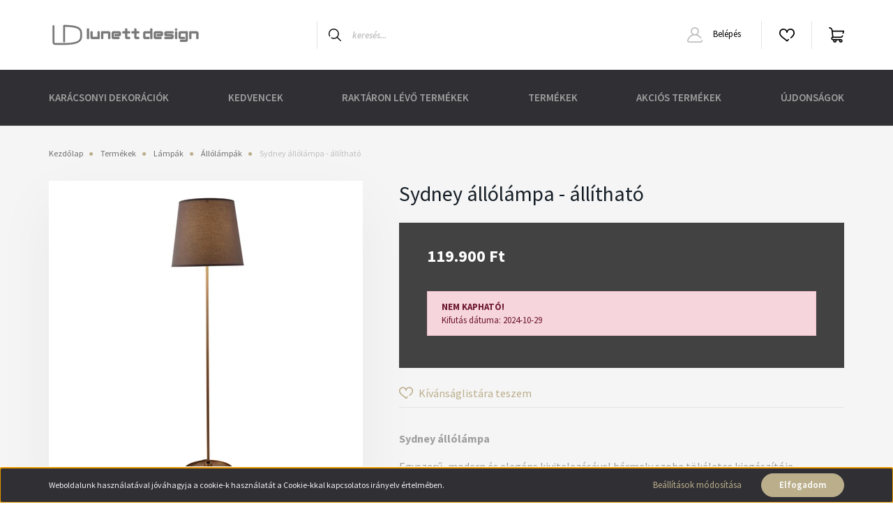

--- FILE ---
content_type: text/html; charset=UTF-8
request_url: https://www.lunettdesign.hu/sydney-allolampa-allithato
body_size: 26964
content:
<!DOCTYPE html>
<html lang="hu" dir="ltr">
<head>
    <title>Sydney állólámpa - állítható</title>
    <meta charset="utf-8">
    <meta name="description" content="Sydney állólámpa - állítható">
    <meta name="robots" content="index, follow">
    <link rel="image_src" href="https://illyesa.cdn.shoprenter.hu/custom/illyesa/image/data/Maxlight/sydney.jpeg.webp?lastmod=1717625023.1684108693">
    <meta property="og:title" content="Sydney állólámpa - állítható" />
    <meta property="og:type" content="product" />
    <meta property="og:url" content="https://www.lunettdesign.hu/sydney-allolampa-allithato" />
    <meta property="og:image" content="https://illyesa.cdn.shoprenter.hu/custom/illyesa/image/cache/w2547h1334/Maxlight/sydney.jpeg.webp?lastmod=1717625023.1684108693" />
    <meta property="og:description" content="Sydney állólámpa Egyszerű, modern és elegáns kivitelezésével bármely szoba tökéletes kiegészítóje.Mérete: 40 x 156 cmSzíne: aranyAnyaga: fém" />
    <link href="https://illyesa.cdn.shoprenter.hu/custom/illyesa/image/data/banner/10340157_287237511438117_4805262588633823304_n.png?lastmod=1540892492.1684108693" rel="icon" />
    <link href="https://illyesa.cdn.shoprenter.hu/custom/illyesa/image/data/banner/10340157_287237511438117_4805262588633823304_n.png?lastmod=1540892492.1684108693" rel="apple-touch-icon" />
    <base href="https://www.lunettdesign.hu:443" />
    <meta name="google-site-verification" content="bfPaKkewpdkbMSl0S9jnKCS3S8L4s1hr891QsEJhm48" />
<meta name="facebook-domain-verification" content="yui5pufec3ps9jai1p4yrnzsxuhg3j" />

    <meta name="viewport" content="width=device-width, initial-scale=1, maximum-scale=1, user-scalable=0">
            <link href="https://www.lunettdesign.hu/sydney-allolampa-allithato" rel="canonical">
    
            
                <link rel="preconnect" href="https://fonts.googleapis.com">
    <link rel="preconnect" href="https://fonts.gstatic.com" crossorigin>
    <link href="https://fonts.googleapis.com/css2?family=Source+Sans+Pro:ital,wght@0,200;0,300;0,400;0,600;0,700;0,900;1,200;1,300;1,400;1,600;1,700;1,900&display=swap" rel="stylesheet">
            <link rel="stylesheet" href="https://illyesa.cdn.shoprenter.hu/web/compiled/css/fancybox2.css?v=1769069094" media="screen">
            <link rel="stylesheet" href="https://illyesa.cdn.shoprenter.hu/custom/illyesa/catalog/view/theme/helsinki_global/style/1745914109.1588109655.0.1729447993.css?v=null.1684108693" media="screen">
        <script>
        window.nonProductQuality = 80;
    </script>
    <script src="//ajax.googleapis.com/ajax/libs/jquery/1.10.2/jquery.min.js"></script>
    <script>window.jQuery || document.write('<script src="https://illyesa.cdn.shoprenter.hu/catalog/view/javascript/jquery/jquery-1.10.2.min.js?v=1484139539"><\/script>');</script>
    <script type="text/javascript" src="//cdn.jsdelivr.net/npm/slick-carousel@1.8.1/slick/slick.min.js"></script>

            
    

    <!--Header JavaScript codes--><script src="https://illyesa.cdn.shoprenter.hu/web/compiled/js/countdown.js?v=1769069092"></script><script src="https://illyesa.cdn.shoprenter.hu/web/compiled/js/base.js?v=1769069092"></script><script src="https://illyesa.cdn.shoprenter.hu/web/compiled/js/fancybox2.js?v=1769069092"></script><script src="https://illyesa.cdn.shoprenter.hu/web/compiled/js/before_starter2_head.js?v=1769069092"></script><script src="https://illyesa.cdn.shoprenter.hu/web/compiled/js/before_starter2_productpage.js?v=1769069092"></script><script src="https://illyesa.cdn.shoprenter.hu/web/compiled/js/nanobar.js?v=1769069092"></script><!--Header jQuery onLoad scripts--><script>window.countdownFormat='%D:%H:%M:%S';var BASEURL='https://www.lunettdesign.hu';Currency={"symbol_left":"","symbol_right":" Ft","decimal_place":0,"decimal_point":",","thousand_point":".","currency":"HUF","value":1};var ShopRenter=ShopRenter||{};ShopRenter.product={"id":4726,"sku":"LDML F0040","currency":"HUF","unitName":"db","price":119900,"name":"Sydney \u00e1ll\u00f3l\u00e1mpa - \u00e1ll\u00edthat\u00f3","brand":"Maxlight","currentVariant":[],"parent":{"id":4726,"sku":"LDML F0040","unitName":"db","price":119900,"name":"Sydney \u00e1ll\u00f3l\u00e1mpa - \u00e1ll\u00edthat\u00f3"}};function setAutoHelpTitles(){$('.autohelp[title]').each(function(){if(!$(this).parents('.aurora-scroll-mode').length){$(this).attr('rel',$(this).attr('title'));$(this).removeAttr('title');$(this).qtip({content:{text:$(this).attr('rel')},hide:{fixed:true},position:{corner:{target:'topMiddle',tooltip:'bottomMiddle'},adjust:{screen:true}},style:{border:{color:'#d10fd1'},background:'#31e07d',width:500}});}});}
$(document).ready(function(){$('.fancybox').fancybox({maxWidth:820,maxHeight:650,afterLoad:function(){wrapCSS=$(this.element).data('fancybox-wrapcss');if(wrapCSS){$('.fancybox-wrap').addClass(wrapCSS);}},helpers:{thumbs:{width:50,height:50}}});$('.fancybox-inline').fancybox({maxWidth:820,maxHeight:650,type:'inline'});setAutoHelpTitles();});$(window).load(function(){var init_similar_products_Scroller=function(){$("#similar_products .aurora-scroll-click-mode").each(function(){var max=0;$(this).find($(".list_prouctname")).each(function(){var h=$(this).height();max=h>max?h:max;});$(this).find($(".list_prouctname")).each(function(){$(this).height(max);});});$("#similar_products .aurora-scroll-click-mode").auroraScroll({autoMode:"click",frameRate:60,speed:2.5,direction:-1,elementClass:"product-snapshot",pauseAfter:false,horizontal:true,visible:1,arrowsPosition:1},function(){initAurora();});}
init_similar_products_Scroller();});</script><script src="https://illyesa.cdn.shoprenter.hu/web/compiled/js/vue/manifest.bundle.js?v=1769069090"></script><script>var ShopRenter=ShopRenter||{};ShopRenter.onCartUpdate=function(callable){document.addEventListener('cartChanged',callable)};ShopRenter.onItemAdd=function(callable){document.addEventListener('AddToCart',callable)};ShopRenter.onItemDelete=function(callable){document.addEventListener('deleteCart',callable)};ShopRenter.onSearchResultViewed=function(callable){document.addEventListener('AuroraSearchResultViewed',callable)};ShopRenter.onSubscribedForNewsletter=function(callable){document.addEventListener('AuroraSubscribedForNewsletter',callable)};ShopRenter.onCheckoutInitiated=function(callable){document.addEventListener('AuroraCheckoutInitiated',callable)};ShopRenter.onCheckoutShippingInfoAdded=function(callable){document.addEventListener('AuroraCheckoutShippingInfoAdded',callable)};ShopRenter.onCheckoutPaymentInfoAdded=function(callable){document.addEventListener('AuroraCheckoutPaymentInfoAdded',callable)};ShopRenter.onCheckoutOrderConfirmed=function(callable){document.addEventListener('AuroraCheckoutOrderConfirmed',callable)};ShopRenter.onCheckoutOrderPaid=function(callable){document.addEventListener('AuroraOrderPaid',callable)};ShopRenter.onCheckoutOrderPaidUnsuccessful=function(callable){document.addEventListener('AuroraOrderPaidUnsuccessful',callable)};ShopRenter.onProductPageViewed=function(callable){document.addEventListener('AuroraProductPageViewed',callable)};ShopRenter.onMarketingConsentChanged=function(callable){document.addEventListener('AuroraMarketingConsentChanged',callable)};ShopRenter.onCustomerRegistered=function(callable){document.addEventListener('AuroraCustomerRegistered',callable)};ShopRenter.onCustomerLoggedIn=function(callable){document.addEventListener('AuroraCustomerLoggedIn',callable)};ShopRenter.onCustomerUpdated=function(callable){document.addEventListener('AuroraCustomerUpdated',callable)};ShopRenter.onCartPageViewed=function(callable){document.addEventListener('AuroraCartPageViewed',callable)};ShopRenter.customer={"userId":0,"userClientIP":"3.17.154.51","userGroupId":11,"customerGroupTaxMode":"gross","customerGroupPriceMode":"only_gross","email":"","phoneNumber":"","name":{"firstName":"","lastName":""}};ShopRenter.theme={"name":"helsinki_global","family":"helsinki","parent":""};ShopRenter.shop={"name":"illyesa","locale":"hu","currency":{"code":"HUF","rate":1},"domain":"illyesa.myshoprenter.hu"};ShopRenter.page={"route":"product\/product","queryString":"sydney-allolampa-allithato"};ShopRenter.formSubmit=function(form,callback){callback();};let loadedAsyncScriptCount=0;function asyncScriptLoaded(position){loadedAsyncScriptCount++;if(position==='body'){if(document.querySelectorAll('.async-script-tag').length===loadedAsyncScriptCount){if(/complete|interactive|loaded/.test(document.readyState)){document.dispatchEvent(new CustomEvent('asyncScriptsLoaded',{}));}else{document.addEventListener('DOMContentLoaded',()=>{document.dispatchEvent(new CustomEvent('asyncScriptsLoaded',{}));});}}}}</script><script type="text/javascript"async class="async-script-tag"onload="asyncScriptLoaded('header')"src="https://static2.rapidsearch.dev/resultpage.js?shop=illyesa.shoprenter.hu"></script><script type="text/javascript"async class="async-script-tag"onload="asyncScriptLoaded('header')"src="https://onsite.optimonk.com/script.js?account=1297"></script><script type="text/javascript"src="https://illyesa.cdn.shoprenter.hu/web/compiled/js/vue/customerEventDispatcher.bundle.js?v=1769069090"></script><!--Custom header scripts--><script id="barat_hud_sr_script">var hst=document.createElement("script");hst.src="//admin.fogyasztobarat.hu/h-api.js";hst.type="text/javascript";hst.setAttribute("data-id","2X7NI8TS");hst.setAttribute("id","fbarat");var hs=document.getElementById("barat_hud_sr_script");hs.parentNode.insertBefore(hst,hs);</script><script>(function(h,o,t,j,a,r){h.hj=h.hj||function(){(h.hj.q=h.hj.q||[]).push(arguments)};h._hjSettings={hjid:5178005,hjsv:6};a=o.getElementsByTagName('head')[0];r=o.createElement('script');r.async=1;r.src=t+h._hjSettings.hjid+j+h._hjSettings.hjsv;a.appendChild(r);})(window,document,'https://static.hotjar.com/c/hotjar-','.js?sv=');</script>                <script>window["bp"]=window["bp"]||function(){(window["bp"].q=window["bp"].q||[]).push(arguments);};window["bp"].l=1*new Date();scriptElement=document.createElement("script");firstScript=document.getElementsByTagName("script")[0];scriptElement.async=true;scriptElement.src='https://pixel.barion.com/bp.js';firstScript.parentNode.insertBefore(scriptElement,firstScript);window['barion_pixel_id']='BP-bLtM9jFnA6-3D';bp('init','addBarionPixelId','BP-bLtM9jFnA6-3D');</script><noscript>
    <img height="1" width="1" style="display:none" alt="Barion Pixel" src="https://pixel.barion.com/a.gif?ba_pixel_id='BP-bLtM9jFnA6-3D'&ev=contentView&noscript=1">
</noscript>
                        <script type="text/javascript" src="https://illyesa.cdn.shoprenter.hu/web/compiled/js/vue/fullBarionPixel.bundle.js?v=1769069090"></script>


            
            <script>window.dataLayer=window.dataLayer||[];function gtag(){dataLayer.push(arguments)};var ShopRenter=ShopRenter||{};ShopRenter.config=ShopRenter.config||{};ShopRenter.config.googleConsentModeDefaultValue="denied";</script>                        <script type="text/javascript" src="https://illyesa.cdn.shoprenter.hu/web/compiled/js/vue/googleConsentMode.bundle.js?v=1769069090"></script>

            <!-- Facebook Pixel Code Lunett Design -->
<script>
!function(f,b,e,v,n,t,s)
{if(f.fbq)return;n=f.fbq=function(){n.callMethod?
n.callMethod.apply(n,arguments):n.queue.push(arguments)};
if(!f._fbq)f._fbq=n;n.push=n;n.loaded=!0;n.version='2.0';
n.queue=[];t=b.createElement(e);t.async=!0;
t.src=v;s=b.getElementsByTagName(e)[0];
s.parentNode.insertBefore(t,s)}(window, document,'script',
'https://connect.facebook.net/en_US/fbevents.js');
fbq('consent', 'revoke');
fbq('init', '1582983305153219');
fbq('track', 'PageView');
document.addEventListener('AuroraProductPageViewed', function(auroraEvent) {
                    fbq('track', 'ViewContent', {
                        content_type: 'product',
                        content_ids: [auroraEvent.detail.product.id.toString()],
                        value: parseFloat(auroraEvent.detail.product.grossUnitPrice),
                        currency: auroraEvent.detail.product.currency
                    }, {
                        eventID: auroraEvent.detail.event.id
                    });
                });
document.addEventListener('AuroraAddedToCart', function(auroraEvent) {
    var fbpId = [];
    var fbpValue = 0;
    var fbpCurrency = '';

    auroraEvent.detail.products.forEach(function(item) {
        fbpValue += parseFloat(item.grossUnitPrice) * item.quantity;
        fbpId.push(item.id);
        fbpCurrency = item.currency;
    });


    fbq('track', 'AddToCart', {
        content_ids: fbpId,
        content_type: 'product',
        value: fbpValue,
        currency: fbpCurrency
    }, {
        eventID: auroraEvent.detail.event.id
    });
})
window.addEventListener('AuroraMarketingCookie.Changed', function(event) {
            let consentStatus = event.detail.isAccepted ? 'grant' : 'revoke';
            if (typeof fbq === 'function') {
                fbq('consent', consentStatus);
            }
        });
</script>
<noscript><img height="1" width="1" style="display:none"
src="https://www.facebook.com/tr?id=1582983305153219&ev=PageView&noscript=1"
/></noscript>
<!-- End Facebook Pixel Code -->
            <!-- Google Tag Manager -->
<script>(function(w,d,s,l,i){w[l]=w[l]||[];w[l].push({'gtm.start':
new Date().getTime(),event:'gtm.js'});var f=d.getElementsByTagName(s)[0],
j=d.createElement(s),dl=l!='dataLayer'?'&l='+l:'';j.async=true;j.src=
'https://www.googletagmanager.com/gtm.js?id='+i+dl;f.parentNode.insertBefore(j,f);
})(window,document,'script','dataLayer','GTM-5NR95DL8');</script>
<!-- End Google Tag Manager -->
            <!-- Global site tag (gtag.js) - Google Ads: 840763571 -->
<script async src="https://www.googletagmanager.com/gtag/js?id=AW-840763571"></script>
<script>
  window.dataLayer = window.dataLayer || [];
  function gtag(){dataLayer.push(arguments);}
  gtag('js', new Date());

  gtag('config', 'AW-840763571');
</script>
            <meta name="google-site-verification" content="7lw41s1rk3zdBCAKm1aWzPzKClk_228_rimWGZWdBsw"/>

                <!--Global site tag(gtag.js)--><script async src="https://www.googletagmanager.com/gtag/js?id=AW-840763571"></script><script>window.dataLayer=window.dataLayer||[];function gtag(){dataLayer.push(arguments);}
gtag('js',new Date());gtag('config','AW-840763571',{"allow_enhanced_conversions":true});gtag('config','AW-11135408483');</script>    
    
</head>
<body id="body" class="page-body product-page-body show-quantity-in-category helsinki_global-body desktop-device-body header--style-1" role="document">
<script>var bodyComputedStyle=window.getComputedStyle(document.body);ShopRenter.theme.breakpoints={'xs':parseInt(bodyComputedStyle.getPropertyValue('--breakpoint-xs')),'sm':parseInt(bodyComputedStyle.getPropertyValue('--breakpoint-sm')),'md':parseInt(bodyComputedStyle.getPropertyValue('--breakpoint-md')),'lg':parseInt(bodyComputedStyle.getPropertyValue('--breakpoint-lg')),'xl':parseInt(bodyComputedStyle.getPropertyValue('--breakpoint-xl'))}</script><!--Google Tag Manager(noscript)--><noscript><iframe src="https://www.googletagmanager.com/ns.html?id=GTM-5NR95DL8"
height="0"width="0"style="display:none;visibility:hidden"></iframe></noscript><!--End Google Tag Manager(noscript)--><div id="fb-root"></div><script>(function(d,s,id){var js,fjs=d.getElementsByTagName(s)[0];if(d.getElementById(id))return;js=d.createElement(s);js.id=id;js.src="//connect.facebook.net/hu_HU/sdk/xfbml.customerchat.js#xfbml=1&version=v2.12&autoLogAppEvents=1";fjs.parentNode.insertBefore(js,fjs);}(document,"script","facebook-jssdk"));</script>
                    

<!-- cached -->    <div class="nanobar-cookie-cog d-flex-center rounded-circle js-hidden-nanobar-button">
        <svg xmlns="https://www.w3.org/2000/svg" width="24" height="24" viewBox="0 0 512 512">
    <path fill="currentColor" d="M512 289.7v-67.5l-68.2-18.1c-4.3-15.4-10.4-30.2-18.4-44.2l34.9-60.6 -47.6-47.6 -60.6 34.9c-14-8-28.8-14.1-44.2-18.4L289.7 0h-67.5l-18.1 68.2c-15.4 4.3-30.2 10.4-44.2 18.4L99.4 51.7 51.7 99.4l34.9 60.6c-8 14-14.1 28.8-18.4 44.2L0 222.3v67.5l68.2 18.1c4.3 15.4 10.4 30.2 18.4 44.2l-34.9 60.6 47.6 47.6 60.6-34.9c14 8 28.8 14.1 44.2 18.4l18.1 68.2h67.5l18.1-68.2c15.4-4.3 30.2-10.4 44.2-18.4l60.6 34.9 47.6-47.6 -34.9-60.6c8-14 14.1-28.8 18.4-44.2L512 289.7zM410.1 275.5l-2.5 12.1c-3.9 18.9-11.4 36.8-22.1 53.2l-6.8 10.3 31.6 55 -4.3 4.3 -55-31.6 -10.3 6.8c-16.4 10.8-34.3 18.2-53.2 22.1l-12.1 2.5L259 472h-6l-16.5-61.9 -12.1-2.5c-18.9-3.9-36.8-11.4-53.2-22.1l-10.3-6.8 -55 31.6 -4.3-4.3 31.6-55 -6.8-10.3c-10.8-16.4-18.2-34.3-22.1-53.2l-2.5-12.1L40 259v-6l61.9-16.5 2.5-12.1c3.9-18.9 11.4-36.8 22.1-53.2l6.8-10.3 -31.6-55 4.3-4.3 55 31.6 10.3-6.8c16.4-10.8 34.3-18.2 53.2-22.1l12.1-2.5L253 40h6l16.5 61.9 12.1 2.5c18.9 3.9 36.8 11.4 53.2 22.1l10.3 6.8 55-31.6 4.3 4.3 -31.6 55 6.8 10.3c10.8 16.4 18.2 34.3 22.1 53.2l2.5 12.1L472 253v6L410.1 275.5z"/>
    <path fill="currentColor" d="M256 140c-64 0-116 52-116 116s52 116 116 116 116-52 116-116S320 140 256 140zM256 332c-41.9 0-76-34.1-76-76s34.1-76 76-76 76 34.1 76 76S297.9 332 256 332z"/>
</svg>
    </div>
<div class="Fixed nanobar bg-dark js-nanobar-first-login">
    <div class="container nanobar-container">
        <div class="row flex-column flex-sm-row">
            <div class="col-12 col-sm-6 col-lg-8 nanobar-text-cookies align-self-center text-sm-left">
                Weboldalunk használatával jóváhagyja a cookie-k használatát a Cookie-kkal kapcsolatos irányelv értelmében.
            </div>
            <div class="col-12 col-sm-6 col-lg-4 nanobar-buttons m-sm-0 text-center text-sm-right">
                <a href="" class="btn btn-link nanobar-settings-button js-nanobar-settings-button">
                    Beállítások módosítása
                </a>
                <a href="" class="btn btn-primary nanobar-btn js-nanobar-close-cookies" data-button-save-text="Beállítások mentése">
                    Elfogadom
                </a>
            </div>
        </div>
        <div class="nanobar-cookies js-nanobar-cookies flex-column flex-sm-row text-left pt-3 mt-3" style="display: none;">
            <div class="form-check pt-2 pb-2 pr-2 mb-0">
                <input class="form-check-input" type="checkbox" name="required_cookies" disabled checked />
                <label class="form-check-label">
                    Szükséges cookie-k
                    <div class="cookies-help-text text-muted">
                        Ezek a cookie-k segítenek abban, hogy a webáruház használható és működőképes legyen.
                    </div>
                </label>
            </div>
            <div class="form-check pt-2 pb-2 pr-2 mb-0">
                <input class="form-check-input js-nanobar-marketing-cookies" type="checkbox" name="marketing_cookies"
                        checked/>
                <label class="form-check-label">
                    Marketing cookie-k
                    <div class="cookies-help-text text-muted">
                        Ezeket a cookie-k segítenek abban, hogy az Ön érdeklődési körének megfelelő reklámokat és termékeket jelenítsük meg a webáruházban.
                    </div>
                </label>
            </div>
        </div>
    </div>
</div>

<script>
    (function ($) {
        $(document).ready(function () {
            new AuroraNanobar.FirstLogNanobarCheckbox(jQuery('.js-nanobar-first-login'), 'bottom');
        });
    })(jQuery);
</script>
<!-- /cached -->
<!-- cached --><div class="Fixed nanobar bg-dark js-nanobar-free-shipping">
    <div class="container nanobar-container">
        <button type="button" class="close js-nanobar-close" aria-label="Close">
            <span aria-hidden="true">&times;</span>
        </button>
        <div class="nanobar-text px-3"></div>
    </div>
</div>

<script>$(document).ready(function(){document.nanobarInstance=new AuroraNanobar.FreeShippingNanobar($('.js-nanobar-free-shipping'),'bottom','500','','1');});</script><!-- /cached -->
                <!-- page-wrap -->

                <div class="page-wrap">
                                                
    <header class="sticky-header d-none d-lg-block">
                    <div class="header-top-line">
                <div class="container">
                    <div class="header-top d-flex">
                        <div class="header-top-left d-flex">
                            
                        </div>
                        <div class="header-top-right d-flex align-items-center ml-auto">
                            
                            
                        </div>
                    </div>
                </div>
            </div>
            <div class="header-bottom-line">
                <div class="container">
                    <div class="header-bottom">
                        <nav class="navbar navbar-expand-lg justify-content-between">
                            <!-- cached -->
    <a class="navbar-brand" href="/"><img style="border: 0; max-width: 220px;" src="https://illyesa.cdn.shoprenter.hu/custom/illyesa/image/cache/w220h100m00/catalog/lunettdesign_hosszukas.png?v=1684135636" title="Lunett Design" alt="Lunett Design" /></a>
<!-- /cached -->
                                                            
<div class="dropdown search-module d-flex">
    <div class="input-group">
        <div class="input-group-prepend">
            <button class="btn btn-link" onclick="moduleSearch();">
                <svg width="18" height="18" viewBox="0 0 18 18" fill="none" xmlns="https://www.w3.org/2000/svg">
    <path d="M7.38281 0C11.4537 0 14.7656 3.31193 14.7656 7.38281C14.7656 9.17381 14.1246 10.8179 13.0599 12.0977L17.7924 16.798C18.0679 17.0717 18.0694 17.5168 17.7958 17.7924C17.6583 17.9307 17.4776 18 17.2969 18C17.1177 18 16.9386 17.9319 16.8014 17.7957L12.0625 13.089C10.7878 14.1363 9.15739 14.7656 7.38281 14.7656C6.11627 14.7656 4.86647 14.4393 3.76861 13.8218C3.43012 13.6315 3.31007 13.2028 3.50044 12.8643C3.69077 12.5259 4.11947 12.4057 4.45795 12.5961C5.34579 13.0955 6.3572 13.3594 7.38281 13.3594C10.6783 13.3594 13.3594 10.6783 13.3594 7.38281C13.3594 4.08733 10.6783 1.40625 7.38281 1.40625C4.08733 1.40625 1.40625 4.08733 1.40625 7.38281C1.40625 8.42101 1.67636 9.44328 2.18732 10.3391C2.37973 10.6765 2.26223 11.1059 1.92494 11.2983C1.58762 11.4906 1.15822 11.3732 0.965811 11.0359C0.333982 9.92812 0 8.66492 0 7.38281C0 3.31193 3.31193 0 7.38281 0Z" fill="currentColor"/>
</svg>

            </button>
        </div>
        <input class="form-control disableAutocomplete" type="text" placeholder="keresés..." value=""
               id="filter_keyword" 
               onclick="this.value=(this.value==this.defaultValue)?'':this.value;"/>
    </div>

    <input type="hidden" id="filter_description" value="0"/>
    <input type="hidden" id="search_shopname" value="illyesa"/>
    <div id="results" class="dropdown-menu search-results"></div>
</div>



                                                        <!-- cached -->
    <div class="header-login">
        <ul class="nav login-list">
                            <li class="nav-item">
                    <a class="nav-link" href="index.php?route=account/login" title="Belépés">
                        <svg class="icon-user" width="22" height="22" viewBox="0 0 22 22" fill="none" xmlns="https://www.w3.org/2000/svg">
    <path d="M21.9446 18.8513C21.8479 18.3867 21.3929 18.0885 20.9281 18.1852C20.4634 18.2819 20.1652 18.737 20.2619 19.2017C20.3176 19.4693 20.2513 19.7436 20.0799 19.9544C19.9806 20.0765 19.7593 20.2812 19.3924 20.2812H2.60825C2.24138 20.2812 2.02005 20.0765 1.92079 19.9544C1.74939 19.7437 1.68305 19.4693 1.73878 19.2017C2.63064 14.9179 6.4091 11.7886 10.7725 11.6831C10.8481 11.686 10.924 11.6875 11.0003 11.6875C11.0769 11.6875 11.1531 11.686 11.229 11.6831C14.3027 11.7568 17.1436 13.3136 18.864 15.8794C19.1283 16.2736 19.6621 16.3789 20.0564 16.1146C20.4506 15.8503 20.5559 15.3165 20.2916 14.9223C18.8815 12.8192 16.8339 11.29 14.4992 10.5215C15.9219 9.45467 16.8441 7.75487 16.8441 5.84375C16.8441 2.62152 14.2226 0 11.0003 0C7.77808 0 5.1566 2.62152 5.1566 5.84375C5.1566 7.75603 6.07991 9.45673 7.50411 10.5235C6.19924 10.9531 4.97484 11.6216 3.9032 12.503C1.93815 14.1194 0.571877 16.3739 0.0561231 18.8513C-0.105525 19.6277 0.0881348 20.425 0.587346 21.0388C1.08411 21.6497 1.82072 22 2.60825 22H19.3924C20.18 22 20.9166 21.6497 21.4133 21.0388C21.9126 20.425 22.1062 19.6277 21.9446 18.8513ZM6.87535 5.84375C6.87535 3.5692 8.7258 1.71875 11.0003 1.71875C13.2749 1.71875 15.1253 3.5692 15.1253 5.84375C15.1253 8.04826 13.387 9.85441 11.2091 9.96351C11.1397 9.96222 11.07 9.96157 11.0003 9.96157C10.931 9.96157 10.8616 9.96226 10.7924 9.96355C8.61408 9.85488 6.87535 8.04856 6.87535 5.84375Z" fill="currentColor"/>
</svg>

                        Belépés
                    </a>
                </li>
                    </ul>
    </div>
<!-- /cached -->
                            <hx:include src="/_fragment?_path=_format%3Dhtml%26_locale%3Den%26_controller%3Dmodule%252Fwishlist&amp;_hash=oxeNBwytW%2BTua6eKkHJsiU6LkvvUrS4gTnS1r5ahRF0%3D"></hx:include>
                            <div id="js-cart">
                                <hx:include src="/_fragment?_path=_format%3Dhtml%26_locale%3Den%26_controller%3Dmodule%252Fcart&amp;_hash=nfWBBn19VT5QzXqkfhpzhOiTSPK9%2BhL3xFSeFpWXKiQ%3D"></hx:include>
                            </div>
                        </nav>
                    </div>
                </div>
            </div>
            <div class="header-category">
                <div class="container">
                    <nav class="navbar header-category-navbar">
                        


                    
            <div id="module_category_wrapper" class="module-category-wrapper">
    
    <div id="category" class="module content-module header-position category-module" >
                <div class="module-body">
                        <div id="category-nav">
            


<ul class="nav category category-menu sf-menu sf-horizontal cached">
    <li id="cat_308" class="nav-item item category-list module-list parent even">
    <a href="https://www.lunettdesign.hu/karacsonyi-dekoraciok-308" class="nav-link">
        Karácsonyi dekorációk 
    </a>
            <ul class="nav flex-column children"><li id="cat_278" class="nav-item item category-list module-list even">
    <a href="https://www.lunettdesign.hu/karacsonyi-dekoraciok-308/adventi-koszoruk" class="nav-link">
        Adventi koszorúk
    </a>
    </li><li id="cat_123" class="nav-item item category-list module-list odd">
    <a href="https://www.lunettdesign.hu/karacsonyi-dekoraciok-308/karacsonyi-kiegeszitok-123" class="nav-link">
        Karácsonyi Kiegészítők
    </a>
    </li><li id="cat_277" class="nav-item item category-list module-list even">
    <a href="https://www.lunettdesign.hu/karacsonyi-dekoraciok-308/mufenyok" class="nav-link">
        Műfenyők
    </a>
    </li></ul>
    </li><li id="cat_144" class="nav-item item category-list module-list odd">
    <a href="https://www.lunettdesign.hu/kedvencek" class="nav-link">
        Kedvencek
    </a>
    </li><li id="cat_146" class="nav-item item category-list module-list even">
    <a href="https://www.lunettdesign.hu/raktaron-levo-termekek" class="nav-link">
        Raktáron lévő termékek 
    </a>
    </li><li id="cat_103" class="nav-item item category-list module-list parent odd">
    <a href="https://www.lunettdesign.hu/termekek-103" class="nav-link">
        Termékek
    </a>
            <ul class="nav flex-column children"><li id="cat_314" class="nav-item item category-list module-list even">
    <a href="https://www.lunettdesign.hu/termekek-103/furdoszobai-kiegeszitok" class="nav-link">
        Fürdőszobai kiegészítők
    </a>
    </li><li id="cat_141" class="nav-item item category-list module-list odd">
    <a href="https://www.lunettdesign.hu/termekek-103/kulteri-es-terasz-butorok-141" class="nav-link">
        Kültéri bútorok
    </a>
    </li><li id="cat_97" class="nav-item item category-list module-list parent even">
    <a href="https://www.lunettdesign.hu/termekek-103/butorok-97" class="nav-link">
        Bútorok 
    </a>
            <ul class="nav flex-column children"><li id="cat_264" class="nav-item item category-list module-list even">
    <a href="https://www.lunettdesign.hu/termekek-103/butorok-97/agyak-264" class="nav-link">
        Ágyak 
    </a>
    </li><li id="cat_102" class="nav-item item category-list module-list odd">
    <a href="https://www.lunettdesign.hu/termekek-103/butorok-97/asztalok-102" class="nav-link">
        Asztalok
    </a>
    </li><li id="cat_127" class="nav-item item category-list module-list even">
    <a href="https://www.lunettdesign.hu/termekek-103/butorok-97/barszekek-127" class="nav-link">
        Bárszékek
    </a>
    </li><li id="cat_142" class="nav-item item category-list module-list parent odd">
    <a href="https://www.lunettdesign.hu/termekek-103/butorok-97/butorcsaladok-142" class="nav-link">
        Bútorcsaládok
    </a>
            <ul class="nav flex-column children"><li id="cat_189" class="nav-item item category-list module-list even">
    <a href="https://www.lunettdesign.hu/termekek-103/butorok-97/butorcsaladok-142/clair-butorcsalad-189" class="nav-link">
        Clair bútorcsalád
    </a>
    </li><li id="cat_188" class="nav-item item category-list module-list odd">
    <a href="https://www.lunettdesign.hu/termekek-103/butorok-97/butorcsaladok-142/darina-butorcsalad" class="nav-link">
        Darina bársony bútorcsalád
    </a>
    </li><li id="cat_100" class="nav-item item category-list module-list even">
    <a href="https://www.lunettdesign.hu/termekek-103/butorok-97/butorcsaladok-142/hampton-butorcsalad-100" class="nav-link">
        Hampton bútorcsalád
    </a>
    </li><li id="cat_148" class="nav-item item category-list module-list odd">
    <a href="https://www.lunettdesign.hu/termekek-103/butorok-97/butorcsaladok-142/ironville-butorcsalad" class="nav-link">
        Ironville bútorcsalád
    </a>
    </li><li id="cat_156" class="nav-item item category-list module-list even">
    <a href="https://www.lunettdesign.hu/termekek-103/butorok-97/butorcsaladok-142/paloma-barsony-butorcsalad-156" class="nav-link">
        Paloma bársony bútorcsalád
    </a>
    </li><li id="cat_271" class="nav-item item category-list module-list odd">
    <a href="https://www.lunettdesign.hu/termekek-103/butorok-97/butorcsaladok-142/parizs-szekek" class="nav-link">
        Paris székek 
    </a>
    </li><li id="cat_417" class="nav-item item category-list module-list even">
    <a href="https://www.lunettdesign.hu/termekek-103/butorok-97/butorcsaladok-142/turin-barsony-szekek-417" class="nav-link">
        TURIN bársony székek
    </a>
    </li></ul>
    </li><li id="cat_184" class="nav-item item category-list module-list even">
    <a href="https://www.lunettdesign.hu/termekek-103/butorok-97/dohanyzoasztalok-184" class="nav-link">
        Dohányzóasztalok
    </a>
    </li><li id="cat_343" class="nav-item item category-list module-list odd">
    <a href="https://www.lunettdesign.hu/termekek-103/butorok-97/etkezoszettek-343" class="nav-link">
        Étkezőszettek
    </a>
    </li><li id="cat_186" class="nav-item item category-list module-list even">
    <a href="https://www.lunettdesign.hu/termekek-103/butorok-97/fotelek-186" class="nav-link">
        Fotelek
    </a>
    </li><li id="cat_187" class="nav-item item category-list module-list odd">
    <a href="https://www.lunettdesign.hu/termekek-103/butorok-97/irodai-szekek-187" class="nav-link">
        Irodai székek
    </a>
    </li><li id="cat_155" class="nav-item item category-list module-list even">
    <a href="https://www.lunettdesign.hu/termekek-103/butorok-97/kanapek-puffok-155" class="nav-link">
        Kanapék
    </a>
    </li><li id="cat_185" class="nav-item item category-list module-list odd">
    <a href="https://www.lunettdesign.hu/termekek-103/butorok-97/konzolasztalok-185" class="nav-link">
        Konzolasztalok
    </a>
    </li><li id="cat_182" class="nav-item item category-list module-list even">
    <a href="https://www.lunettdesign.hu/termekek-103/butorok-97/puffok-182" class="nav-link">
        Puffok
    </a>
    </li><li id="cat_101" class="nav-item item category-list module-list odd">
    <a href="https://www.lunettdesign.hu/termekek-103/butorok-97/szekek-puffok-fotelek-101" class="nav-link">
        Székek
    </a>
    </li><li id="cat_140" class="nav-item item category-list module-list even">
    <a href="https://www.lunettdesign.hu/termekek-103/butorok-97/szekreny-polc-komod-140" class="nav-link">
        Szekrény, polc, komód
    </a>
    </li><li id="cat_183" class="nav-item item category-list module-list odd">
    <a href="https://www.lunettdesign.hu/termekek-103/butorok-97/szofak-padok-183" class="nav-link">
        Szófák, padok
    </a>
    </li></ul>
    </li><li id="cat_73" class="nav-item item category-list module-list parent odd">
    <a href="https://www.lunettdesign.hu/termekek-103/lampak-73" class="nav-link">
        Lámpák 
    </a>
            <ul class="nav flex-column children"><li id="cat_421" class="nav-item item category-list module-list even">
    <a href="https://www.lunettdesign.hu/termekek-103/lampak-73/allatos-lampak" class="nav-link">
        Állatos lámpák
    </a>
    </li><li id="cat_116" class="nav-item item category-list module-list odd">
    <a href="https://www.lunettdesign.hu/termekek-103/lampak-73/allolampak-116" class="nav-link">
        Állólámpák
    </a>
    </li><li id="cat_86" class="nav-item item category-list module-list even">
    <a href="https://www.lunettdesign.hu/termekek-103/lampak-73/asztali-lampak-86" class="nav-link">
        Asztali Lámpák
    </a>
    </li><li id="cat_115" class="nav-item item category-list module-list odd">
    <a href="https://www.lunettdesign.hu/termekek-103/lampak-73/falikarok-fali-lampak-115" class="nav-link">
        Falikarok, fali lámpák
    </a>
    </li><li id="cat_349" class="nav-item item category-list module-list even">
    <a href="https://www.lunettdesign.hu/termekek-103/lampak-73/kulteri-lampak" class="nav-link">
        Kültéri lámpák
    </a>
    </li><li id="cat_108" class="nav-item item category-list module-list parent odd">
    <a href="https://www.lunettdesign.hu/termekek-103/lampak-73/lampacsaladok-108" class="nav-link">
        Lámpacsaládok
    </a>
            <ul class="nav flex-column children"><li id="cat_133" class="nav-item item category-list module-list odd">
    <a href="https://www.lunettdesign.hu/termekek-103/lampak-73/lampacsaladok-108/diamante-133" class="nav-link">
        Diamante
    </a>
    </li><li id="cat_153" class="nav-item item category-list module-list even">
    <a href="https://www.lunettdesign.hu/termekek-103/lampak-73/lampacsaladok-108/furdoszobai-lampak" class="nav-link">
        Fürdőszobai lámpák 
    </a>
    </li><li id="cat_132" class="nav-item item category-list module-list odd">
    <a href="https://www.lunettdesign.hu/termekek-103/lampak-73/lampacsaladok-108/lollipop" class="nav-link">
        Lollipop
    </a>
    </li><li id="cat_109" class="nav-item item category-list module-list even">
    <a href="https://www.lunettdesign.hu/termekek-103/lampak-73/lampacsaladok-108/moonlight-109" class="nav-link">
        Moonlight
    </a>
    </li><li id="cat_130" class="nav-item item category-list module-list odd">
    <a href="https://www.lunettdesign.hu/termekek-103/lampak-73/lampacsaladok-108/ontario-130" class="nav-link">
        Ontario
    </a>
    </li><li id="cat_113" class="nav-item item category-list module-list even">
    <a href="https://www.lunettdesign.hu/termekek-103/lampak-73/lampacsaladok-108/organic-113" class="nav-link">
        Organic
    </a>
    </li><li id="cat_150" class="nav-item item category-list module-list even">
    <a href="https://www.lunettdesign.hu/termekek-103/lampak-73/lampacsaladok-108/trend-lampacsalad-150" class="nav-link">
        Trend 
    </a>
    </li><li id="cat_149" class="nav-item item category-list module-list odd">
    <a href="https://www.lunettdesign.hu/termekek-103/lampak-73/lampacsaladok-108/trio-fuggesztek-149" class="nav-link">
        Trio
    </a>
    </li></ul>
    </li><li id="cat_273" class="nav-item item category-list module-list parent even">
    <a href="https://www.lunettdesign.hu/termekek-103/lampak-73/lampak-273" class="nav-link">
        Lámpák
    </a>
            <ul class="nav flex-column children"><li id="cat_276" class="nav-item item category-list module-list even">
    <a href="https://www.lunettdesign.hu/termekek-103/lampak-73/lampak-273/richmond-interiors-lampak-276" class="nav-link">
        Richmond Interiors lámpák
    </a>
    </li></ul>
    </li><li id="cat_85" class="nav-item item category-list module-list odd">
    <a href="https://www.lunettdesign.hu/termekek-103/lampak-73/mennyezeti-lampak-falikarok-85" class="nav-link">
        Mennyezeti Lámpák, csillárok, függesztékek
    </a>
    </li><li id="cat_270" class="nav-item item category-list module-list even">
    <a href="https://www.lunettdesign.hu/termekek-103/lampak-73/richmond-interiors-lampak-270" class="nav-link">
        Richmond Interiors lámpák
    </a>
    </li></ul>
    </li><li id="cat_76" class="nav-item item category-list module-list even">
    <a href="https://www.lunettdesign.hu/termekek-103/mecsestartok-gyertyatartok-76" class="nav-link">
        Gyertyatartók
    </a>
    </li><li id="cat_68" class="nav-item item category-list module-list odd">
    <a href="https://www.lunettdesign.hu/termekek-103/konyhai-kiegeszitok-68" class="nav-link">
        Konyhai kiegészítők
    </a>
    </li><li id="cat_61" class="nav-item item category-list module-list parent even">
    <a href="https://www.lunettdesign.hu/termekek-103/kiegeszitok-61" class="nav-link">
        Kiegészítők
    </a>
            <ul class="nav flex-column children"><li id="cat_96" class="nav-item item category-list module-list even">
    <a href="https://www.lunettdesign.hu/termekek-103/kiegeszitok-61/kiegeszitok-96" class="nav-link">
        Kiegészítők
    </a>
    </li><li id="cat_95" class="nav-item item category-list module-list odd">
    <a href="https://www.lunettdesign.hu/termekek-103/kiegeszitok-61/szobrok-95" class="nav-link">
        Szobrok
    </a>
    </li><li id="cat_72" class="nav-item item category-list module-list even">
    <a href="https://www.lunettdesign.hu/termekek-103/kiegeszitok-61/eskuvoi-kiegeszitok-72" class="nav-link">
        Esküvői kiegészítők
    </a>
    </li></ul>
    </li><li id="cat_81" class="nav-item item category-list module-list parent odd">
    <a href="https://www.lunettdesign.hu/termekek-103/lunettbaby-81" class="nav-link">
        Lunett Baby
    </a>
            <ul class="nav flex-column children"><li id="cat_160" class="nav-item item category-list module-list even">
    <a href="https://www.lunettdesign.hu/termekek-103/lunettbaby-81/lunett-baby-kepkeretek-160" class="nav-link">
        Lunett Baby képkeretek
    </a>
    </li><li id="cat_163" class="nav-item item category-list module-list odd">
    <a href="https://www.lunettdesign.hu/termekek-103/lunettbaby-81/tarolok-dobozok-163" class="nav-link">
        Tárolók, dobozok
    </a>
    </li></ul>
    </li><li id="cat_82" class="nav-item item category-list module-list even">
    <a href="https://www.lunettdesign.hu/termekek-103/lunett-exclusive" class="nav-link">
        Lunett Exclusive 
    </a>
    </li><li id="cat_60" class="nav-item item category-list module-list odd">
    <a href="https://www.lunettdesign.hu/termekek-103/tukrok-60" class="nav-link">
        Tükrök
    </a>
    </li><li id="cat_71" class="nav-item item category-list module-list even">
    <a href="https://www.lunettdesign.hu/termekek-103/viharlampak-71" class="nav-link">
        Viharlámpák
    </a>
    </li><li id="cat_79" class="nav-item item category-list module-list parent odd">
    <a href="https://www.lunettdesign.hu/termekek-103/kepkeretek-vazak-talak-79" class="nav-link">
        Vázák, tálak
    </a>
            <ul class="nav flex-column children"><li id="cat_147" class="nav-item item category-list module-list even">
    <a href="https://www.lunettdesign.hu/termekek-103/kepkeretek-vazak-talak-79/padlovazak-147" class="nav-link">
        Padlóvázák
    </a>
    </li><li id="cat_190" class="nav-item item category-list module-list odd">
    <a href="https://www.lunettdesign.hu/termekek-103/kepkeretek-vazak-talak-79/talak-talcak-190" class="nav-link">
        Tálak, tálcák
    </a>
    </li></ul>
    </li><li id="cat_80" class="nav-item item category-list module-list even">
    <a href="https://www.lunettdesign.hu/termekek-103/fali-dekoraciok-80" class="nav-link">
        Fali dekorációk
    </a>
    </li><li id="cat_74" class="nav-item item category-list module-list odd">
    <a href="https://www.lunettdesign.hu/termekek-103/orak-74" class="nav-link">
        Órák
    </a>
    </li><li id="cat_75" class="nav-item item category-list module-list even">
    <a href="https://www.lunettdesign.hu/termekek-103/parnak-takarok-75" class="nav-link">
        Párnák, Takarók
    </a>
    </li><li id="cat_94" class="nav-item item category-list module-list odd">
    <a href="https://www.lunettdesign.hu/termekek-103/szonyegek" class="nav-link">
        Szőnyegek
    </a>
    </li><li id="cat_106" class="nav-item item category-list module-list even">
    <a href="https://www.lunettdesign.hu/termekek-103/kepkeretek-106" class="nav-link">
        Képkeretek
    </a>
    </li><li id="cat_83" class="nav-item item category-list module-list odd">
    <a href="https://www.lunettdesign.hu/termekek-103/nautica-kollekcio-83" class="nav-link">
        NAUTICA Kollekció
    </a>
    </li></ul>
    </li><li id="cat_104" class="nav-item item category-list module-list even">
    <a href="https://www.lunettdesign.hu/akcios-termekek" class="nav-link">
        AKCIÓS TERMÉKEK
    </a>
    </li><li id="cat_77" class="nav-item item category-list module-list odd">
    <a href="https://www.lunettdesign.hu/ujdonsagok" class="nav-link">
        Újdonságok 
    </a>
    </li>
</ul>

<script>$(function(){$("ul.category").superfish({animation:{opacity:'show'},popUpSelector:"ul.category,ul.children,.js-subtree-dropdown",delay:400,speed:'normal',hoverClass:'js-sf-hover'});});</script>        </div>
            </div>
                                </div>
    
            </div>
    
                    </nav>
                </div>
            </div>
            </header>

                            
            <main class="has-sticky">
                                            <section class="product-pathway-container">
        <div class="container">
                    <nav aria-label="breadcrumb">
        <ol class="breadcrumb" itemscope itemtype="https://schema.org/BreadcrumbList">
                            <li class="breadcrumb-item"  itemprop="itemListElement" itemscope itemtype="https://schema.org/ListItem">
                                            <a itemprop="item" href="https://www.lunettdesign.hu">
                            <span itemprop="name">Kezdőlap</span>
                        </a>
                    
                    <meta itemprop="position" content="1" />
                </li>
                            <li class="breadcrumb-item"  itemprop="itemListElement" itemscope itemtype="https://schema.org/ListItem">
                                            <a itemprop="item" href="https://www.lunettdesign.hu/termekek-103">
                            <span itemprop="name">Termékek</span>
                        </a>
                    
                    <meta itemprop="position" content="2" />
                </li>
                            <li class="breadcrumb-item"  itemprop="itemListElement" itemscope itemtype="https://schema.org/ListItem">
                                            <a itemprop="item" href="https://www.lunettdesign.hu/termekek-103/lampak-73">
                            <span itemprop="name">Lámpák </span>
                        </a>
                    
                    <meta itemprop="position" content="3" />
                </li>
                            <li class="breadcrumb-item"  itemprop="itemListElement" itemscope itemtype="https://schema.org/ListItem">
                                            <a itemprop="item" href="https://www.lunettdesign.hu/termekek-103/lampak-73/allolampak-116">
                            <span itemprop="name">Állólámpák</span>
                        </a>
                    
                    <meta itemprop="position" content="4" />
                </li>
                            <li class="breadcrumb-item active" aria-current="page" itemprop="itemListElement" itemscope itemtype="https://schema.org/ListItem">
                                            <span itemprop="name">Sydney állólámpa - állítható</span>
                    
                    <meta itemprop="position" content="5" />
                </li>
                    </ol>
    </nav>


        </div>
    </section>
    <section class="product-page-section one-column-content">
        <div class="flypage" itemscope itemtype="//schema.org/Product">
                            <div class="page-body">
                        <section class="product-page-top">
        <form action="https://www.lunettdesign.hu/index.php?route=checkout/cart" method="post" enctype="multipart/form-data" id="product">
            <div class="container">
                <div class="row">
                    <div class="col-auto product-page-left" style="width: 490px;">
                        <div class="product-image-box">
                            <div class="product-image position-relative">
                                    

<div class="product_badges horizontal-orientation">
    </div>


    <div id="product-image-container" style="width: 450px;">
        <div class="product-image-main" >
        <a href="https://illyesa.cdn.shoprenter.hu/custom/illyesa/image/cache/w2000h1334wt1/Maxlight/sydney.jpeg.webp?lastmod=1717625023.1684108693"
           title="Kép 1/4 - Sydney állólámpa - állítható"
           class="product-image-link fancybox-product" id="product-image-link"
           data-fancybox-group="gallery"
        >
            <img class="product-image-element img-fluid" itemprop="image" src="https://illyesa.cdn.shoprenter.hu/custom/illyesa/image/cache/w450h450wt1/Maxlight/sydney.jpeg.webp?lastmod=1717625023.1684108693" data-index="0" title="Sydney állólámpa - állítható" alt="Sydney állólámpa - állítható" id="image"/>
        </a>
    </div>
                    <div class="product-images">
                                                                            <div class="product-image-outer">
                    <img
                        src="https://illyesa.cdn.shoprenter.hu/custom/illyesa/image/cache/w150h150wt1/Maxlight/sydney.jpeg.webp?lastmod=1717625023.1684108693"
                        class="product-secondary-image thumb-active"
                        data-index="0"
                        data-popup="https://illyesa.cdn.shoprenter.hu/custom/illyesa/image/cache/w2000h1334wt1/Maxlight/sydney.jpeg.webp?lastmod=1717625023.1684108693"
                        data-secondary_src="https://illyesa.cdn.shoprenter.hu/custom/illyesa/image/cache/w450h450wt1/Maxlight/sydney.jpeg.webp?lastmod=1717625023.1684108693"
                        title="Kép 1/4 - Sydney állólámpa - állítható"
                        alt="Kép 1/4 - Sydney állólámpa - állítható"
                    />
                </div>
                                                                            <div class="product-image-outer">
                    <img
                        src="https://illyesa.cdn.shoprenter.hu/custom/illyesa/image/cache/w150h150wt1/Maxlight/sydney-3.jpeg.webp?lastmod=1652124300.1684108693"
                        class="product-secondary-image"
                        data-index="1"
                        data-popup="https://illyesa.cdn.shoprenter.hu/custom/illyesa/image/cache/w2000h1334wt1/Maxlight/sydney-3.jpeg.webp?lastmod=1652124300.1684108693"
                        data-secondary_src="https://illyesa.cdn.shoprenter.hu/custom/illyesa/image/cache/w450h450wt1/Maxlight/sydney-3.jpeg.webp?lastmod=1652124300.1684108693"
                        title="Kép 2/4 - Sydney állólámpa - állítható"
                        alt="Kép 2/4 - Sydney állólámpa - állítható"
                    />
                </div>
                                                                            <div class="product-image-outer">
                    <img
                        src="https://illyesa.cdn.shoprenter.hu/custom/illyesa/image/cache/w150h150wt1/Maxlight/sydney-2.jpeg.webp?lastmod=1652124300.1684108693"
                        class="product-secondary-image"
                        data-index="2"
                        data-popup="https://illyesa.cdn.shoprenter.hu/custom/illyesa/image/cache/w2000h1334wt1/Maxlight/sydney-2.jpeg.webp?lastmod=1652124300.1684108693"
                        data-secondary_src="https://illyesa.cdn.shoprenter.hu/custom/illyesa/image/cache/w450h450wt1/Maxlight/sydney-2.jpeg.webp?lastmod=1652124300.1684108693"
                        title="Kép 3/4 - Sydney állólámpa - állítható"
                        alt="Kép 3/4 - Sydney állólámpa - állítható"
                    />
                </div>
                                                                            <div class="product-image-outer">
                    <img
                        src="https://illyesa.cdn.shoprenter.hu/custom/illyesa/image/cache/w150h150wt1/Maxlight/sydney-4.jpeg.webp?lastmod=1652124301.1684108693"
                        class="product-secondary-image"
                        data-index="3"
                        data-popup="https://illyesa.cdn.shoprenter.hu/custom/illyesa/image/cache/w2000h1334wt1/Maxlight/sydney-4.jpeg.webp?lastmod=1652124301.1684108693"
                        data-secondary_src="https://illyesa.cdn.shoprenter.hu/custom/illyesa/image/cache/w450h450wt1/Maxlight/sydney-4.jpeg.webp?lastmod=1652124301.1684108693"
                        title="Kép 4/4 - Sydney állólámpa - állítható"
                        alt="Kép 4/4 - Sydney állólámpa - állítható"
                    />
                </div>
                    </div>
    </div>

<script>$(document).ready(function(){var $productMainImage=$('.product-image-main');var $productImageLink=$('#product-image-link');var $productImage=$('#image');var $productImageVideo=$('#product-image-video');var $productSecondaryImage=$('.product-secondary-image');var imageTitle=$productImageLink.attr('title');$('.product-images').slick({slidesToShow:5,slidesToScroll:1,draggable:false,infinite:false,focusOnSelect:false});$productSecondaryImage.on('click',function(){$productImage.attr('src',$(this).data('secondary_src'));$productImage.attr('data-index',$(this).data('index'));$productImageLink.attr('href',$(this).data('popup'));$productSecondaryImage.removeClass('thumb-active');$(this).addClass('thumb-active');if($productImageVideo.length){if($(this).data('video_image')){$productMainImage.hide();$productImage.hide();$productImageVideo.show();}else{$productImageVideo.hide();$productMainImage.show();$productImage.show();}}
$productImage.magnify();});$productImageLink.on('click',function(){$(this).attr("title",imageTitle);$.fancybox.open([{"href":"https:\/\/illyesa.cdn.shoprenter.hu\/custom\/illyesa\/image\/cache\/w2000h1334wt1\/Maxlight\/sydney.jpeg.webp?lastmod=1717625023.1684108693","title":"K\u00e9p 1\/4 - Sydney \u00e1ll\u00f3l\u00e1mpa - \u00e1ll\u00edthat\u00f3"},{"href":"https:\/\/illyesa.cdn.shoprenter.hu\/custom\/illyesa\/image\/cache\/w2000h1334wt1\/Maxlight\/sydney-3.jpeg.webp?lastmod=1652124300.1684108693","title":"K\u00e9p 2\/4 - Sydney \u00e1ll\u00f3l\u00e1mpa - \u00e1ll\u00edthat\u00f3"},{"href":"https:\/\/illyesa.cdn.shoprenter.hu\/custom\/illyesa\/image\/cache\/w2000h1334wt1\/Maxlight\/sydney-2.jpeg.webp?lastmod=1652124300.1684108693","title":"K\u00e9p 3\/4 - Sydney \u00e1ll\u00f3l\u00e1mpa - \u00e1ll\u00edthat\u00f3"},{"href":"https:\/\/illyesa.cdn.shoprenter.hu\/custom\/illyesa\/image\/cache\/w2000h1334wt1\/Maxlight\/sydney-4.jpeg.webp?lastmod=1652124301.1684108693","title":"K\u00e9p 4\/4 - Sydney \u00e1ll\u00f3l\u00e1mpa - \u00e1ll\u00edthat\u00f3"}],{index:$productImageLink.find('img').attr('data-index'),maxWidth:2000,maxHeight:1334,live:false,helpers:{thumbs:{width:50,height:50}},tpl:{next:'<a title="Következő" class="fancybox-nav fancybox-next"><span></span></a>',prev:'<a title="Előző" class="fancybox-nav fancybox-prev"><span></span></a>'}});return false;});$productImage.magnify();});</script>
    <script src="https://cdnjs.cloudflare.com/ajax/libs/magnify/2.3.3/js/jquery.magnify.min.js"></script>


                            </div>
                                <div class="position-5-wrapper">
                    <div id="socail-media" class="social-share-module d-flex">
    <div class="fb-like" data-href="http://lunettdesign.hu/sydney-allolampa-allithato" data-send="false" data-layout="button_count" data-width="90" data-show-faces="false" data-action="like" data-colorscheme="light" data-font="arial"></div><script src="https://assets.pinterest.com/js/pinit.js"></script><div class="pinterest-share"><a data-pin-config="beside" href="https://pinterest.com/pin/create/button/?url=https://www.lunettdesign.hu/sydney-allolampa-allithato&media=https://illyesa.cdn.shoprenter.hu/custom/illyesa/image/cache/w2000h1334/Maxlight/sydney.jpeg.webp?lastmod=1717625023.1684108693&description=Sydney állólámpa - állítható"data-pin-do="buttonPin" data-pin-lang="hu"><img src="https://assets.pinterest.com/images/pidgets/pin_it_button.png" /></a></div><div class="twitter" onclick="return shareOnThis('http://twitter.com/home?status=')"></div><script type="text/javascript">//<![CDATA[
function shareOnThis(shareurl){u = location.href;t = document.title;window.open(shareurl+encodeURIComponent(u)+'&t='+encodeURIComponent(t),'asd','toolbar=0,status=0,location=1, width=650,height=600,scrollbars=1');return false;}
//]]></script>
</div>

                    
            </div>

                        </div>
                                            </div>
                    <div class="col product-page-right">
                        <h1 class="page-head-title product-page-head-title position-relative">
                            <span class="product-page-product-name" itemprop="name">Sydney állólámpa - állítható</span>
                                                    </h1>
                        
                                                                            
                        <div class="product-cart-box">
                                                            <div class="product-page-right-box product-page-price-wrapper" itemprop="offers" itemscope itemtype="//schema.org/Offer">
        <div class="product-page-price-line">
        <div>
                        <span class="product-page-price">119.900 Ft</span>
                    </div>
                <meta itemprop="price" content="119900"/>
        <meta itemprop="priceValidUntil" content="2027-01-26"/>
        <meta itemprop="pricecurrency" content="HUF"/>
        <meta itemprop="category" content="Állólámpák"/>
        <link itemprop="url" href="https://www.lunettdesign.hu/sydney-allolampa-allithato"/>
        <link itemprop="availability" href="http://schema.org/OutOfStock"/>
    </div>
        </div>
                                                        <div class="product-table-discontinued-wrapper">
    <div class="alert alert-danger" role="alert">
        <div class="product-discounted">
            <strong>NEM KAPHATÓ!</strong>
        </div>
        <div class="product-discounted-date">
            Kifutás dátuma:  2024-10-29
        </div>
    </div>
</div>
                        </div>

                                                    <div class="position-1-wrapper">
        <table class="product-parameters table">
                            
                            <tr class="product-parameter-row product-wishlist-param-row">
    <td class="no-border" colspan="2">
        <div class="position_1_param">
            <a href="#" class="js-add-to-wishlist d-flex align-items-center" title="Kívánságlistára teszem" data-id="4726">
    <svg width="22" height="19" viewBox="0 0 22 19" fill="none" xmlns="https://www.w3.org/2000/svg">
    <path d="M20.2671 1.69735C19.1862 0.602809 17.6958 0 16.0703 0C13.2285 0 11.7592 1.46223 11.027 2.68886C11.0179 2.70407 11.0089 2.71932 11 2.73453C10.9911 2.71932 10.9821 2.70407 10.973 2.68886C10.2408 1.46223 8.77147 0 5.92969 0C4.30422 0 2.81381 0.602809 1.73293 1.69739C0.599242 2.84548 0 4.41706 0 6.24224C0 10.1179 3.44528 12.6876 6.48493 14.9548C7.99954 16.0844 9.43014 17.1515 10.3305 18.2701C10.4937 18.4728 10.7398 18.5907 11 18.5907C11.2602 18.5907 11.5063 18.4728 11.6695 18.2702C12.1326 17.6948 12.7764 17.083 13.6956 16.3447C14.0656 16.0475 14.1246 15.5066 13.8274 15.1365C13.5302 14.7666 12.9893 14.7074 12.6192 15.0046C11.9707 15.5255 11.4403 15.9966 11.0004 16.4442C10.0289 15.4539 8.7994 14.5368 7.51253 13.5771C4.66413 11.4525 1.71875 9.25568 1.71875 6.24224C1.71875 3.57887 3.45035 1.71875 5.92969 1.71875C7.54183 1.71875 8.73224 2.32525 9.46773 3.52138C10.0517 4.47086 10.1425 5.45918 10.1431 5.46528C10.1776 5.91297 10.5508 6.26055 10.9998 6.26055C11.4489 6.26055 11.822 5.91675 11.8565 5.46906C11.8574 5.45918 11.9482 4.47086 12.5322 3.52138C13.2678 2.32525 14.4582 1.71875 16.0703 1.71875C18.5497 1.71875 20.2812 3.57887 20.2812 6.24224C20.2812 8.73606 18.2509 10.6696 16.0568 12.3875C15.6831 12.6801 15.6173 13.2202 15.91 13.5939C16.2024 13.9676 16.7426 14.0334 17.1164 13.7408C18.1601 12.9235 19.483 11.8192 20.456 10.5224C21.4949 9.13778 22 7.73773 22 6.24224C22 4.41706 21.4008 2.84548 20.2671 1.69735Z" fill="currentColor"/>
</svg>

    <svg class="icon-heart-filled" xmlns="https://www.w3.org/2000/svg" viewBox="0 0 512 512" width="17" height="16" fill="currentColor">
    <path stroke="currentColor" stroke-width="2" d="M474.6 74.3c-25.3-28.7-60.3-44.4-98.6-44.4 -53.9 0-88.1 32.2-107.3 59.3 -5 7-9.2 14-12.7 20.7 -3.5-6.6-7.8-13.7-12.7-20.7 -19.2-27-53.3-59.3-107.3-59.3 -38.4 0-73.4 15.8-98.6 44.4C13.3 101.6 0 138.2 0 177.4c0 42.6 16.6 82.2 52.3 124.7 31.9 38 77.8 77.1 131 122.4 19.8 16.9 40.3 34.3 62.1 53.4l0.7 0.6c2.8 2.5 6.4 3.7 9.9 3.7 3.5 0 7.1-1.2 9.9-3.7l0.7-0.6c21.8-19.1 42.3-36.5 62.1-53.4 53.2-45.3 99.1-84.4 131-122.4C495.4 259.6 512 220 512 177.4 512 138.2 498.7 101.6 474.6 74.3z"/>
</svg>
    <span class="ml-2">
        Kívánságlistára teszem
    </span>
</a>
        </div>
    </td>
</tr>

                                <tr class="product-parameter-row product-short-description-row">
        <td colspan="2" class="param-value product-short-description">
            <p><br />
	<strong>Sydney állólámpa </strong>
</p>
<p>Egyszerű, modern és elegáns kivitelezésével bármely szoba tökéletes kiegészítóje.
</p>
<p>Mérete: 40 x 156 cm
</p>
<p>Színe: arany
</p>
<p>Anyaga: fém
</p>
        </td>
    </tr>

                            <tr class="product-parameter-row manufacturersku-param-row">
    <td class="param-label manufacturersku-param">Gyártó cikkszám:</td>
    <td class="param-value manufacturersku-param">LDML F0040</td>
</tr>

                            
                            
                    </table>
    </div>


                    </div>
                </div>
            </div>
        </form>
    </section>
    <section class="product-page-middle-1">
        <div class="container">
            <div class="row">
                <div class="col-12 column-content one-column-content product-one-column-content">
                    
                    
                </div>
            </div>
        </div>
    </section>
    <section class="product-page-middle-2">
        <div class="container">
            <div class="row product-positions-tabs">
                <div class="col-12">
                                <div class="position-3-wrapper">
            <div class="position-3-container">
                <ul class="nav nav-tabs product-page-nav-tabs" id="flypage-nav" role="tablist">
                                                                                                        <li class="nav-item">
                                   <a class="nav-link js-scrollto-productdescription disable-anchorfix accordion-toggle active" id="productdescription-tab" data-toggle="tab" href="#tab-productdescription" role="tab" data-tab="#tab_productdescription">
                                       <span>
                                           Leírás
                                       </span>
                                   </a>
                                </li>
                                                                                        </ul>
                <div class="tab-content product-page-tab-content">
                                                                                                        <div class="tab-pane fade show active" id="tab-productdescription" role="tabpanel" aria-labelledby="productdescription-tab" data-tab="#tab_productdescription">
                                    


                    
        <div id="productdescription-wrapper" class="module-productdescription-wrapper">

    <div id="productdescription" class="module home-position product-position productdescription" >
            <div class="module-head">
        <h3 class="module-head-title">Leírás</h3>
    </div>
        <div class="module-body">
                                    <span class="product-desc" itemprop="description"><p><p style="text-align: center;"> 
</p>
<p style="text-align: center;">Max. teljesítmény: 12 W
</p>
<p style="text-align: center;">Fényforrás: LED (230 V)
</p>
<p style="text-align: center;"><span class="product-desc" itemprop="description"><span class="product-desc" itemprop="description">Szállítás: Visszaigazolás alapján, az ELÉRHETŐSÉG alatt jelzett időszakban.</span></span>
</p>
</p></span>
        
                    </div>
                                </div>
    
            </div>
    
                                </div>
                                                                                        </div>
            </div>
        </div>
    
    

                </div>
            </div>
        </div>
    </section>
    <section class="product-page-middle-3">
        <div class="container">
            <div class="row">
                <div class="col-12">
                        <div class="position-4-wrapper">
        <div class="position-4-container">
                            


    
            <div id="module_similar_products_wrapper" class="module-similar_products-wrapper">
    
    <div id="similar_products" class="module product-module home-position snapshot_vertical_direction product-position" >
                                    <div class="module-head">
                    <h3 class="module-head-title">Hasonló termékek</h3>                </div>
                            <div class="module-body">
                            <div class="aurora-scroll-mode aurora-scroll-click-mode product-snapshot-vertical snapshot_vertical snapshot-list-secondary-image list list_with_divs" id="similar_products_home_list"><div class="scrollertd product-snapshot list_div_item">    
<div class="card product-card h-100  mobile-simple-view" >
    <div class="card-top-position"></div>
            <div class="position-absolute">
            

<div class="product_badges horizontal-orientation">
            
                                                                        
        
        <div class="badgeitem-content badgeitem-content-id-101 badgeitem-content-image">
            <a class="badgeitem badgeitemid_101 badgeimage"
               href="/moonlight-allolampa-559"
               
               style="background: transparent url('https://illyesa.cdn.shoprenter.hu/custom/illyesa/image/cache/w90h66/A_matric%C3%A1k/30bronztojas.png.webp?lastmod=0.1684108693') top left no-repeat; width: 90px; height: 66px;"
            >
                            </a>
        </div>
    

    </div>

        </div>
        <div class="product-card-image d-flex-center position-relative list_picture">
        
        <a class="img-thumbnail-link" href="https://www.lunettdesign.hu/moonlight-allolampa-559" title="Moonlight állólámpa">
                                            <img src="https://illyesa.cdn.shoprenter.hu/custom/illyesa/image/cache/w450h450/MOONLIGHT/moonlight-F0076-04A.jpg.webp?lastmod=1717625019.1684108693" class="card-img-top img-thumbnail" title="Moonlight állólámpa" alt="Moonlight állólámpa" data-secondary-src="https://illyesa.cdn.shoprenter.hu/custom/illyesa/image/cache/w450h450/catalog/Maxlight/Moonlight_1.jpg.webp?lastmod=1585077468.1684108693" data-original-src="https://illyesa.cdn.shoprenter.hu/custom/illyesa/image/cache/w450h450/MOONLIGHT/moonlight-F0076-04A.jpg.webp?lastmod=1717625019.1684108693"  />
                    </a>
    </div>
    <div class="card-body product-card-body">
                <h2 class="product-card-item product-card-title h4">
    <a href="https://www.lunettdesign.hu/moonlight-allolampa-559" title="Moonlight állólámpa">Moonlight állólámpa</a>
    </h2>    <div class="product-card-item product-card-stock stock-status-id-9" style="color:#454342">
            <span class="mr-1">
            <svg width="20" height="20" viewBox="0 0 20 20" fill="none" xmlns="https://www.w3.org/2000/svg">
    <path d="M10 20C15.5137 20 20 15.5141 20 10C20 9.04826 19.8671 8.11035 19.6041 7.21212C19.4745 6.77043 19.0133 6.51672 18.5704 6.64632C18.1283 6.77551 17.8754 7.23836 18.0046 7.68005C18.2225 8.42631 18.3333 9.20715 18.3333 10C18.3333 14.5949 14.5949 18.3333 10 18.3333C5.40507 18.3333 1.66667 14.5949 1.66667 10C1.66667 5.40507 5.40507 1.66667 10 1.66667C11.6699 1.66667 13.2766 2.15495 14.6462 3.07841C15.0275 3.33577 15.5459 3.23466 15.8028 2.85339C16.06 2.47172 15.9597 1.95374 15.578 1.69657C13.9321 0.586751 12.0034 0 10 0C4.48629 0 0 4.48588 0 10C0 15.5141 4.48629 20 10 20Z" fill="currentColor"/>
    <path d="M18.5775 1.91081L10 10.4879L7.25586 7.74414C6.93034 7.41882 6.40299 7.41882 6.07747 7.74414C5.75216 8.06966 5.75216 8.597 6.07747 8.92253L9.41081 12.2559C9.57377 12.4188 9.78658 12.5 10 12.5C10.2134 12.5 10.4262 12.4188 10.5892 12.2559L19.7559 3.08919C20.0812 2.76367 20.0812 2.23633 19.7559 1.91081C19.4303 1.58549 18.903 1.58549 18.5775 1.91081Z" fill="currentColor"/>
</svg>
        </span>
        Utolsó 1 db raktáron
</div>    <div class="product-card-item product-card-price d-flex flex-row flex-wrap">
                    <del class="product-price-original mr-2 w-100">133.900 Ft</del>
            <span class="product-price-special">93.730 Ft</span>
                                    <div class="product-price__decrease-wrapper w-100">
                                    <span class="decrease-amount badge mt-1">-40.170 Ft</span>
                                                    <span class="decrease-amount badge mt-1">-30%</span>
                            </div>
                    </div>

    </div>
    <div class="card-footer product-card-footer">
        
        <div class="product-card-item product-card-cart-button list_addtocart">
    <input type="hidden" name="quantity" value="1"/><a rel="nofollow, noindex" href="https://www.lunettdesign.hu/index.php?route=checkout/cart&product_id=559&quantity=1" data-product-id="559" data-name="Moonlight állólámpa" data-price="93729.999992" data-quantity-name="db" data-price-without-currency="93730.00" data-currency="HUF" data-product-sku="LDM F0076-04A" data-brand="Maxlight"  class="button btn btn-primary button-add-to-cart"><span>Kosárba</span></a>
    <svg class="svg-cart-icon" width="22" height="22" viewBox="0 0 22 22" fill="none" xmlns="https://www.w3.org/2000/svg">
    <path d="M21.8075 5.00087C21.6443 4.80013 21.3993 4.68359 21.1406 4.68359H5.57459L5.51083 4.09784L5.50855 4.07902C5.20347 1.75364 3.20474 0 0.859375 0C0.384742 0 0 0.384742 0 0.859375C0 1.33401 0.384742 1.71875 0.859375 1.71875C2.34205 1.71875 3.60607 2.82515 3.80325 4.29378L4.82475 13.6782C3.93143 14.0837 3.30859 14.9841 3.30859 16.0273C3.30859 16.0345 3.30868 16.0417 3.30885 16.0488C3.30868 16.056 3.30859 16.0631 3.30859 16.0703C3.30859 17.4919 4.46514 18.6484 5.88672 18.6484H6.2364C6.149 18.9047 6.10156 19.1793 6.10156 19.4648C6.10156 20.8627 7.23882 22 8.63672 22C10.0346 22 11.1719 20.8627 11.1719 19.4648C11.1719 19.1793 11.1244 18.9047 11.037 18.6484H14.7443C14.6569 18.9047 14.6094 19.1793 14.6094 19.4648C14.6094 20.8627 15.7467 22 17.1446 22C18.5425 22 19.6797 20.8627 19.6797 19.4648C19.6797 18.067 18.5425 16.9297 17.1446 16.9297H5.88672C5.41286 16.9297 5.02734 16.5442 5.02734 16.0703C5.02734 16.0631 5.02726 16.056 5.02709 16.0488C5.02726 16.0417 5.02734 16.0345 5.02734 16.0273C5.02734 15.5535 5.41286 15.168 5.88672 15.168H16.858C18.3835 15.168 19.7835 14.2241 20.4246 12.7634C20.6154 12.3288 20.4177 11.8218 19.9831 11.631C19.5485 11.4403 19.0416 11.638 18.8508 12.0725C18.4894 12.896 17.6886 13.4492 16.858 13.4492H6.52871L5.76168 6.40234H20.0835L19.663 8.41827C19.5661 8.88289 19.8642 9.3381 20.3288 9.43499C20.388 9.44737 20.447 9.4533 20.5052 9.4533C20.9036 9.4533 21.261 9.17469 21.3455 8.76923L21.9819 5.71845C22.0347 5.4652 21.9707 5.20163 21.8075 5.00087ZM17.1445 18.6484C17.5947 18.6484 17.9609 19.0147 17.9609 19.4648C17.9609 19.915 17.5947 20.2812 17.1445 20.2812C16.6943 20.2812 16.3281 19.915 16.3281 19.4648C16.3281 19.0147 16.6943 18.6484 17.1445 18.6484ZM8.63672 18.6484C9.0869 18.6484 9.45312 19.0147 9.45312 19.4648C9.45312 19.915 9.0869 20.2812 8.63672 20.2812C8.18653 20.2812 7.82031 19.915 7.82031 19.4648C7.82031 19.0147 8.18653 18.6484 8.63672 18.6484Z" fill="currentColor"/>
</svg>

</div>
        <input type="hidden" name="product_id" value="559" />
    </div>
</div>
</div><div class="scrollertd product-snapshot list_div_item">    
<div class="card product-card h-100  mobile-simple-view" >
    <div class="card-top-position"></div>
            <div class="position-absolute">
            

<div class="product_badges horizontal-orientation">
    </div>

        </div>
        <div class="product-card-image d-flex-center position-relative list_picture">
        
        <a class="img-thumbnail-link" href="https://www.lunettdesign.hu/ezust-allolampa-640" title="BOW Ezüst állólámpa">
                                            <img src="https://illyesa.cdn.shoprenter.hu/custom/illyesa/image/cache/w450h450/catalog/Invicta%20Interior/l%C3%A1mp%C3%A1k/media_images_org_file0006327.jpg.webp?lastmod=1571598134.1684108693" class="card-img-top img-thumbnail" title="BOW Ezüst állólámpa" alt="BOW Ezüst állólámpa" data-secondary-src="https://illyesa.cdn.shoprenter.hu/custom/illyesa/image/cache/w450h450/catalog/Invicta%20Interior/l%C3%A1mp%C3%A1k/media_images_org_file0006327.jpg.webp?lastmod=1571598134.1684108693" data-original-src="https://illyesa.cdn.shoprenter.hu/custom/illyesa/image/cache/w450h450/catalog/Invicta%20Interior/l%C3%A1mp%C3%A1k/media_images_org_file0006327.jpg.webp?lastmod=1571598134.1684108693"  />
                    </a>
    </div>
    <div class="card-body product-card-body">
                <h2 class="product-card-item product-card-title h4">
    <a href="https://www.lunettdesign.hu/ezust-allolampa-640" title="BOW Ezüst állólámpa">BOW ezüst állólámpa -  fekete márvány talppal</a>
    </h2>    <div class="product-card-item product-card-stock stock-status-id-19" style="color:#000">
        Előrendelhető (2-4 hét)
</div>    <div class="product-card-item product-card-price d-flex flex-row flex-wrap">
                    <del class="product-price-original mr-2 w-100">92.610 Ft</del>
            <span class="product-price-special">78.718 Ft</span>
                                    <div class="product-price__decrease-wrapper w-100">
                                    <span class="decrease-amount badge mt-1">-13.892 Ft</span>
                                                    <span class="decrease-amount badge mt-1">-15%</span>
                            </div>
                    </div>

    </div>
    <div class="card-footer product-card-footer">
        
        <div class="product-card-item product-card-cart-button list_addtocart">
    <input type="hidden" name="quantity" value="1"/><a rel="nofollow, noindex" href="https://www.lunettdesign.hu/index.php?route=checkout/cart&product_id=640&quantity=1" data-product-id="640" data-name="BOW ezüst állólámpa -  fekete márvány talppal" data-price="78718.499916" data-quantity-name="db" data-price-without-currency="78718.50" data-currency="HUF" data-product-sku="LDINV21067" data-brand="Invicta "  class="button btn btn-primary button-add-to-cart"><span>Kosárba</span></a>
    <svg class="svg-cart-icon" width="22" height="22" viewBox="0 0 22 22" fill="none" xmlns="https://www.w3.org/2000/svg">
    <path d="M21.8075 5.00087C21.6443 4.80013 21.3993 4.68359 21.1406 4.68359H5.57459L5.51083 4.09784L5.50855 4.07902C5.20347 1.75364 3.20474 0 0.859375 0C0.384742 0 0 0.384742 0 0.859375C0 1.33401 0.384742 1.71875 0.859375 1.71875C2.34205 1.71875 3.60607 2.82515 3.80325 4.29378L4.82475 13.6782C3.93143 14.0837 3.30859 14.9841 3.30859 16.0273C3.30859 16.0345 3.30868 16.0417 3.30885 16.0488C3.30868 16.056 3.30859 16.0631 3.30859 16.0703C3.30859 17.4919 4.46514 18.6484 5.88672 18.6484H6.2364C6.149 18.9047 6.10156 19.1793 6.10156 19.4648C6.10156 20.8627 7.23882 22 8.63672 22C10.0346 22 11.1719 20.8627 11.1719 19.4648C11.1719 19.1793 11.1244 18.9047 11.037 18.6484H14.7443C14.6569 18.9047 14.6094 19.1793 14.6094 19.4648C14.6094 20.8627 15.7467 22 17.1446 22C18.5425 22 19.6797 20.8627 19.6797 19.4648C19.6797 18.067 18.5425 16.9297 17.1446 16.9297H5.88672C5.41286 16.9297 5.02734 16.5442 5.02734 16.0703C5.02734 16.0631 5.02726 16.056 5.02709 16.0488C5.02726 16.0417 5.02734 16.0345 5.02734 16.0273C5.02734 15.5535 5.41286 15.168 5.88672 15.168H16.858C18.3835 15.168 19.7835 14.2241 20.4246 12.7634C20.6154 12.3288 20.4177 11.8218 19.9831 11.631C19.5485 11.4403 19.0416 11.638 18.8508 12.0725C18.4894 12.896 17.6886 13.4492 16.858 13.4492H6.52871L5.76168 6.40234H20.0835L19.663 8.41827C19.5661 8.88289 19.8642 9.3381 20.3288 9.43499C20.388 9.44737 20.447 9.4533 20.5052 9.4533C20.9036 9.4533 21.261 9.17469 21.3455 8.76923L21.9819 5.71845C22.0347 5.4652 21.9707 5.20163 21.8075 5.00087ZM17.1445 18.6484C17.5947 18.6484 17.9609 19.0147 17.9609 19.4648C17.9609 19.915 17.5947 20.2812 17.1445 20.2812C16.6943 20.2812 16.3281 19.915 16.3281 19.4648C16.3281 19.0147 16.6943 18.6484 17.1445 18.6484ZM8.63672 18.6484C9.0869 18.6484 9.45312 19.0147 9.45312 19.4648C9.45312 19.915 9.0869 20.2812 8.63672 20.2812C8.18653 20.2812 7.82031 19.915 7.82031 19.4648C7.82031 19.0147 8.18653 18.6484 8.63672 18.6484Z" fill="currentColor"/>
</svg>

</div>
        <input type="hidden" name="product_id" value="640" />
    </div>
</div>
</div><div class="scrollertd product-snapshot list_div_item">    
<div class="card product-card h-100  mobile-simple-view" >
    <div class="card-top-position"></div>
            <div class="position-absolute">
            

<div class="product_badges horizontal-orientation">
    </div>

        </div>
        <div class="product-card-image d-flex-center position-relative list_picture">
        
        <a class="img-thumbnail-link" href="https://www.lunettdesign.hu/bow-feher-allolampa-feher-marvany-talppal" title="BOW fehér állólámpa -  fehér márvány talppal">
                                            <img src="https://illyesa.cdn.shoprenter.hu/custom/illyesa/image/cache/w450h450/szept14/35596.jpeg.webp?lastmod=1717625065.1684108693" class="card-img-top img-thumbnail" title="BOW fehér állólámpa -  fehér márvány talppal" alt="BOW fehér állólámpa -  fehér márvány talppal" data-secondary-src="https://illyesa.cdn.shoprenter.hu/custom/illyesa/image/cache/w450h450/szept14/35596-2.jpeg.webp?lastmod=1663184248.1684108693" data-original-src="https://illyesa.cdn.shoprenter.hu/custom/illyesa/image/cache/w450h450/szept14/35596.jpeg.webp?lastmod=1717625065.1684108693"  />
                    </a>
    </div>
    <div class="card-body product-card-body">
                <h2 class="product-card-item product-card-title h4">
    <a href="https://www.lunettdesign.hu/bow-feher-allolampa-feher-marvany-talppal" title="BOW fehér állólámpa -  fehér márvány talppal">BOW fehér állólámpa -  fehér márvány talppal</a>
    </h2>    <div class="product-card-item product-card-stock stock-status-id-19" style="color:#000">
        Előrendelhető (2-4 hét)
</div>    <div class="product-card-item product-card-price d-flex flex-row flex-wrap">
                    <del class="product-price-original mr-2 w-100">79.900 Ft</del>
            <span class="product-price-special">67.915 Ft</span>
                                    <div class="product-price__decrease-wrapper w-100">
                                    <span class="decrease-amount badge mt-1">-11.985 Ft</span>
                                                    <span class="decrease-amount badge mt-1">-15%</span>
                            </div>
                    </div>

    </div>
    <div class="card-footer product-card-footer">
        
        <div class="product-card-item product-card-cart-button list_addtocart">
    <input type="hidden" name="quantity" value="1"/><a rel="nofollow, noindex" href="https://www.lunettdesign.hu/index.php?route=checkout/cart&product_id=6046&quantity=1" data-product-id="6046" data-name="BOW fehér állólámpa -  fehér márvány talppal" data-price="67914.999933" data-quantity-name="db" data-price-without-currency="67915.00" data-currency="HUF" data-product-sku="LDINV35596" data-brand="Invicta "  class="button btn btn-primary button-add-to-cart"><span>Kosárba</span></a>
    <svg class="svg-cart-icon" width="22" height="22" viewBox="0 0 22 22" fill="none" xmlns="https://www.w3.org/2000/svg">
    <path d="M21.8075 5.00087C21.6443 4.80013 21.3993 4.68359 21.1406 4.68359H5.57459L5.51083 4.09784L5.50855 4.07902C5.20347 1.75364 3.20474 0 0.859375 0C0.384742 0 0 0.384742 0 0.859375C0 1.33401 0.384742 1.71875 0.859375 1.71875C2.34205 1.71875 3.60607 2.82515 3.80325 4.29378L4.82475 13.6782C3.93143 14.0837 3.30859 14.9841 3.30859 16.0273C3.30859 16.0345 3.30868 16.0417 3.30885 16.0488C3.30868 16.056 3.30859 16.0631 3.30859 16.0703C3.30859 17.4919 4.46514 18.6484 5.88672 18.6484H6.2364C6.149 18.9047 6.10156 19.1793 6.10156 19.4648C6.10156 20.8627 7.23882 22 8.63672 22C10.0346 22 11.1719 20.8627 11.1719 19.4648C11.1719 19.1793 11.1244 18.9047 11.037 18.6484H14.7443C14.6569 18.9047 14.6094 19.1793 14.6094 19.4648C14.6094 20.8627 15.7467 22 17.1446 22C18.5425 22 19.6797 20.8627 19.6797 19.4648C19.6797 18.067 18.5425 16.9297 17.1446 16.9297H5.88672C5.41286 16.9297 5.02734 16.5442 5.02734 16.0703C5.02734 16.0631 5.02726 16.056 5.02709 16.0488C5.02726 16.0417 5.02734 16.0345 5.02734 16.0273C5.02734 15.5535 5.41286 15.168 5.88672 15.168H16.858C18.3835 15.168 19.7835 14.2241 20.4246 12.7634C20.6154 12.3288 20.4177 11.8218 19.9831 11.631C19.5485 11.4403 19.0416 11.638 18.8508 12.0725C18.4894 12.896 17.6886 13.4492 16.858 13.4492H6.52871L5.76168 6.40234H20.0835L19.663 8.41827C19.5661 8.88289 19.8642 9.3381 20.3288 9.43499C20.388 9.44737 20.447 9.4533 20.5052 9.4533C20.9036 9.4533 21.261 9.17469 21.3455 8.76923L21.9819 5.71845C22.0347 5.4652 21.9707 5.20163 21.8075 5.00087ZM17.1445 18.6484C17.5947 18.6484 17.9609 19.0147 17.9609 19.4648C17.9609 19.915 17.5947 20.2812 17.1445 20.2812C16.6943 20.2812 16.3281 19.915 16.3281 19.4648C16.3281 19.0147 16.6943 18.6484 17.1445 18.6484ZM8.63672 18.6484C9.0869 18.6484 9.45312 19.0147 9.45312 19.4648C9.45312 19.915 9.0869 20.2812 8.63672 20.2812C8.18653 20.2812 7.82031 19.915 7.82031 19.4648C7.82031 19.0147 8.18653 18.6484 8.63672 18.6484Z" fill="currentColor"/>
</svg>

</div>
        <input type="hidden" name="product_id" value="6046" />
    </div>
</div>
</div><div class="scrollertd product-snapshot list_div_item">    
<div class="card product-card h-100  mobile-simple-view" >
    <div class="card-top-position"></div>
            <div class="position-absolute">
            

<div class="product_badges horizontal-orientation">
    </div>

        </div>
        <div class="product-card-image d-flex-center position-relative list_picture">
        
        <a class="img-thumbnail-link" href="https://www.lunettdesign.hu/industry-allolampa-1917" title="Industy állólámpa">
                                            <img src="https://illyesa.cdn.shoprenter.hu/custom/illyesa/image/cache/w450h450/catalog/Maxlight/2019_0218/lollipop-f0042.jpg.webp?lastmod=1717625020.1684108693" class="card-img-top img-thumbnail" title="Industy állólámpa" alt="Industy állólámpa" data-secondary-src="https://illyesa.cdn.shoprenter.hu/custom/illyesa/image/cache/w450h450/catalog/Maxlight/201902/lollipop.jpg.webp?lastmod=1550584480.1684108693" data-original-src="https://illyesa.cdn.shoprenter.hu/custom/illyesa/image/cache/w450h450/catalog/Maxlight/2019_0218/lollipop-f0042.jpg.webp?lastmod=1717625020.1684108693"  />
                    </a>
    </div>
    <div class="card-body product-card-body">
                <h2 class="product-card-item product-card-title h4">
    <a href="https://www.lunettdesign.hu/industry-allolampa-1917" title="Industy állólámpa">Lollipop állólámpa</a>
    </h2>    <div class="product-card-item product-card-stock stock-status-id-19" style="color:#000">
        Előrendelhető (2-4 hét)
</div>    <div class="product-card-item product-card-price d-flex flex-row flex-wrap">
                    <del class="product-price-original mr-2 w-100">92.900 Ft</del>
            <span class="product-price-special">83.610 Ft</span>
                                    <div class="product-price__decrease-wrapper w-100">
                                    <span class="decrease-amount badge mt-1">-9.290 Ft</span>
                                                    <span class="decrease-amount badge mt-1">-10%</span>
                            </div>
                    </div>

    </div>
    <div class="card-footer product-card-footer">
        
        <div class="product-card-item product-card-cart-button list_addtocart">
    <input type="hidden" name="quantity" value="1"/><a rel="nofollow, noindex" href="https://www.lunettdesign.hu/index.php?route=checkout/cart&product_id=1917&quantity=1" data-product-id="1917" data-name="Lollipop állólámpa" data-price="83610.000039" data-quantity-name="db" data-price-without-currency="83610.00" data-currency="HUF" data-product-sku="LDM F0042" data-brand="Maxlight"  class="button btn btn-primary button-add-to-cart"><span>Kosárba</span></a>
    <svg class="svg-cart-icon" width="22" height="22" viewBox="0 0 22 22" fill="none" xmlns="https://www.w3.org/2000/svg">
    <path d="M21.8075 5.00087C21.6443 4.80013 21.3993 4.68359 21.1406 4.68359H5.57459L5.51083 4.09784L5.50855 4.07902C5.20347 1.75364 3.20474 0 0.859375 0C0.384742 0 0 0.384742 0 0.859375C0 1.33401 0.384742 1.71875 0.859375 1.71875C2.34205 1.71875 3.60607 2.82515 3.80325 4.29378L4.82475 13.6782C3.93143 14.0837 3.30859 14.9841 3.30859 16.0273C3.30859 16.0345 3.30868 16.0417 3.30885 16.0488C3.30868 16.056 3.30859 16.0631 3.30859 16.0703C3.30859 17.4919 4.46514 18.6484 5.88672 18.6484H6.2364C6.149 18.9047 6.10156 19.1793 6.10156 19.4648C6.10156 20.8627 7.23882 22 8.63672 22C10.0346 22 11.1719 20.8627 11.1719 19.4648C11.1719 19.1793 11.1244 18.9047 11.037 18.6484H14.7443C14.6569 18.9047 14.6094 19.1793 14.6094 19.4648C14.6094 20.8627 15.7467 22 17.1446 22C18.5425 22 19.6797 20.8627 19.6797 19.4648C19.6797 18.067 18.5425 16.9297 17.1446 16.9297H5.88672C5.41286 16.9297 5.02734 16.5442 5.02734 16.0703C5.02734 16.0631 5.02726 16.056 5.02709 16.0488C5.02726 16.0417 5.02734 16.0345 5.02734 16.0273C5.02734 15.5535 5.41286 15.168 5.88672 15.168H16.858C18.3835 15.168 19.7835 14.2241 20.4246 12.7634C20.6154 12.3288 20.4177 11.8218 19.9831 11.631C19.5485 11.4403 19.0416 11.638 18.8508 12.0725C18.4894 12.896 17.6886 13.4492 16.858 13.4492H6.52871L5.76168 6.40234H20.0835L19.663 8.41827C19.5661 8.88289 19.8642 9.3381 20.3288 9.43499C20.388 9.44737 20.447 9.4533 20.5052 9.4533C20.9036 9.4533 21.261 9.17469 21.3455 8.76923L21.9819 5.71845C22.0347 5.4652 21.9707 5.20163 21.8075 5.00087ZM17.1445 18.6484C17.5947 18.6484 17.9609 19.0147 17.9609 19.4648C17.9609 19.915 17.5947 20.2812 17.1445 20.2812C16.6943 20.2812 16.3281 19.915 16.3281 19.4648C16.3281 19.0147 16.6943 18.6484 17.1445 18.6484ZM8.63672 18.6484C9.0869 18.6484 9.45312 19.0147 9.45312 19.4648C9.45312 19.915 9.0869 20.2812 8.63672 20.2812C8.18653 20.2812 7.82031 19.915 7.82031 19.4648C7.82031 19.0147 8.18653 18.6484 8.63672 18.6484Z" fill="currentColor"/>
</svg>

</div>
        <input type="hidden" name="product_id" value="1917" />
    </div>
</div>
</div><div class="scrollertd product-snapshot list_div_item">    
<div class="card product-card h-100  mobile-simple-view" >
    <div class="card-top-position"></div>
            <div class="position-absolute">
            

<div class="product_badges horizontal-orientation">
    </div>

        </div>
        <div class="product-card-image d-flex-center position-relative list_picture">
        
        <a class="img-thumbnail-link" href="https://www.lunettdesign.hu/matilde-ezust-allolampa-fekete-marvany-talppal" title="Matilde ezüst állólámpa -  fekete márvány talppal">
                                            <img src="https://illyesa.cdn.shoprenter.hu/custom/illyesa/image/cache/w450h450/INVICTA/Mathilde/media_images_org_file0031808.jpg.webp?lastmod=1717625052.1684108693" class="card-img-top img-thumbnail" title="Matilde ezüst állólámpa -  fekete márvány talppal" alt="Matilde ezüst állólámpa -  fekete márvány talppal" data-secondary-src="https://illyesa.cdn.shoprenter.hu/custom/illyesa/image/cache/w450h450/INVICTA/Mathilde/media_images_org_file0031809.jpg.webp?lastmod=1597525460.1684108693" data-original-src="https://illyesa.cdn.shoprenter.hu/custom/illyesa/image/cache/w450h450/INVICTA/Mathilde/media_images_org_file0031808.jpg.webp?lastmod=1717625052.1684108693"  />
                    </a>
    </div>
    <div class="card-body product-card-body">
                <h2 class="product-card-item product-card-title h4">
    <a href="https://www.lunettdesign.hu/matilde-ezust-allolampa-fekete-marvany-talppal" title="Matilde ezüst állólámpa -  fekete márvány talppal">Matilde ezüst állólámpa -  fekete márvány talppal</a>
    </h2>    <div class="product-card-item product-card-stock stock-status-id-19" style="color:#000">
        Előrendelhető (2-4 hét)
</div>    <div class="product-card-item product-card-price d-flex flex-row flex-wrap">
                    <del class="product-price-original mr-2 w-100">103.410 Ft</del>
            <span class="product-price-special">87.898 Ft</span>
                                    <div class="product-price__decrease-wrapper w-100">
                                    <span class="decrease-amount badge mt-1">-15.511 Ft</span>
                                                    <span class="decrease-amount badge mt-1">-15%</span>
                            </div>
                    </div>

    </div>
    <div class="card-footer product-card-footer">
        
        <div class="product-card-item product-card-cart-button list_addtocart">
    <input type="hidden" name="quantity" value="1"/><a rel="nofollow, noindex" href="https://www.lunettdesign.hu/index.php?route=checkout/cart&product_id=2730&quantity=1" data-product-id="2730" data-name="Matilde ezüst állólámpa -  fekete márvány talppal" data-price="87898.499971" data-quantity-name="db" data-price-without-currency="87898.50" data-currency="HUF" data-product-sku="LDINV7365" data-brand="Invicta "  class="button btn btn-primary button-add-to-cart"><span>Kosárba</span></a>
    <svg class="svg-cart-icon" width="22" height="22" viewBox="0 0 22 22" fill="none" xmlns="https://www.w3.org/2000/svg">
    <path d="M21.8075 5.00087C21.6443 4.80013 21.3993 4.68359 21.1406 4.68359H5.57459L5.51083 4.09784L5.50855 4.07902C5.20347 1.75364 3.20474 0 0.859375 0C0.384742 0 0 0.384742 0 0.859375C0 1.33401 0.384742 1.71875 0.859375 1.71875C2.34205 1.71875 3.60607 2.82515 3.80325 4.29378L4.82475 13.6782C3.93143 14.0837 3.30859 14.9841 3.30859 16.0273C3.30859 16.0345 3.30868 16.0417 3.30885 16.0488C3.30868 16.056 3.30859 16.0631 3.30859 16.0703C3.30859 17.4919 4.46514 18.6484 5.88672 18.6484H6.2364C6.149 18.9047 6.10156 19.1793 6.10156 19.4648C6.10156 20.8627 7.23882 22 8.63672 22C10.0346 22 11.1719 20.8627 11.1719 19.4648C11.1719 19.1793 11.1244 18.9047 11.037 18.6484H14.7443C14.6569 18.9047 14.6094 19.1793 14.6094 19.4648C14.6094 20.8627 15.7467 22 17.1446 22C18.5425 22 19.6797 20.8627 19.6797 19.4648C19.6797 18.067 18.5425 16.9297 17.1446 16.9297H5.88672C5.41286 16.9297 5.02734 16.5442 5.02734 16.0703C5.02734 16.0631 5.02726 16.056 5.02709 16.0488C5.02726 16.0417 5.02734 16.0345 5.02734 16.0273C5.02734 15.5535 5.41286 15.168 5.88672 15.168H16.858C18.3835 15.168 19.7835 14.2241 20.4246 12.7634C20.6154 12.3288 20.4177 11.8218 19.9831 11.631C19.5485 11.4403 19.0416 11.638 18.8508 12.0725C18.4894 12.896 17.6886 13.4492 16.858 13.4492H6.52871L5.76168 6.40234H20.0835L19.663 8.41827C19.5661 8.88289 19.8642 9.3381 20.3288 9.43499C20.388 9.44737 20.447 9.4533 20.5052 9.4533C20.9036 9.4533 21.261 9.17469 21.3455 8.76923L21.9819 5.71845C22.0347 5.4652 21.9707 5.20163 21.8075 5.00087ZM17.1445 18.6484C17.5947 18.6484 17.9609 19.0147 17.9609 19.4648C17.9609 19.915 17.5947 20.2812 17.1445 20.2812C16.6943 20.2812 16.3281 19.915 16.3281 19.4648C16.3281 19.0147 16.6943 18.6484 17.1445 18.6484ZM8.63672 18.6484C9.0869 18.6484 9.45312 19.0147 9.45312 19.4648C9.45312 19.915 9.0869 20.2812 8.63672 20.2812C8.18653 20.2812 7.82031 19.915 7.82031 19.4648C7.82031 19.0147 8.18653 18.6484 8.63672 18.6484Z" fill="currentColor"/>
</svg>

</div>
        <input type="hidden" name="product_id" value="2730" />
    </div>
</div>
</div><div class="scrollertd product-snapshot list_div_item">    
<div class="card product-card h-100  mobile-simple-view" >
    <div class="card-top-position"></div>
            <div class="position-absolute">
            

<div class="product_badges horizontal-orientation">
    </div>

        </div>
        <div class="product-card-image d-flex-center position-relative list_picture">
        
        <a class="img-thumbnail-link" href="https://www.lunettdesign.hu/lozanna-led-allolampa-f0050-3171" title="Lozanna LED állólámpa arany">
                                            <img src="https://illyesa.cdn.shoprenter.hu/custom/illyesa/image/cache/w450h450/MAXLIGHT/%C3%BAj%20l%C3%A1mp%C3%A1k%202021/LOZANNA-F0050_1.jpg.webp?lastmod=1717625021.1684108693" class="card-img-top img-thumbnail" title="Lozanna LED állólámpa arany" alt="Lozanna LED állólámpa arany" data-secondary-src="https://illyesa.cdn.shoprenter.hu/custom/illyesa/image/cache/w450h450/MAXLIGHT/%C3%BAj%20l%C3%A1mp%C3%A1k%202021/LOZANNA-F0050.jpg.webp?lastmod=1613923960.1684108693" data-original-src="https://illyesa.cdn.shoprenter.hu/custom/illyesa/image/cache/w450h450/MAXLIGHT/%C3%BAj%20l%C3%A1mp%C3%A1k%202021/LOZANNA-F0050_1.jpg.webp?lastmod=1717625021.1684108693"  />
                    </a>
    </div>
    <div class="card-body product-card-body">
                <h2 class="product-card-item product-card-title h4">
    <a href="https://www.lunettdesign.hu/lozanna-led-allolampa-f0050-3171" title="Lozanna LED állólámpa arany">Lozanna LED állólámpa arany</a>
    </h2>    <div class="product-card-item product-card-stock stock-status-id-19" style="color:#000">
        Előrendelhető (2-4 hét)
</div>    <div class="product-card-item product-card-price d-flex flex-row flex-wrap">
                    <del class="product-price-original mr-2 w-100">504.900 Ft</del>
            <span class="product-price-special">454.410 Ft</span>
                                    <div class="product-price__decrease-wrapper w-100">
                                    <span class="decrease-amount badge mt-1">-50.490 Ft</span>
                                                    <span class="decrease-amount badge mt-1">-10%</span>
                            </div>
                    </div>

    </div>
    <div class="card-footer product-card-footer">
        
        <div class="product-card-item product-card-cart-button list_addtocart">
    <input type="hidden" name="quantity" value="1"/><a rel="nofollow, noindex" href="https://www.lunettdesign.hu/index.php?route=checkout/cart&product_id=3171&quantity=1" data-product-id="3171" data-name="Lozanna LED állólámpa arany" data-price="454409.999992" data-quantity-name="db" data-price-without-currency="454410.00" data-currency="HUF" data-product-sku="LDMax F0050" data-brand="Maxlight"  class="button btn btn-primary button-add-to-cart"><span>Kosárba</span></a>
    <svg class="svg-cart-icon" width="22" height="22" viewBox="0 0 22 22" fill="none" xmlns="https://www.w3.org/2000/svg">
    <path d="M21.8075 5.00087C21.6443 4.80013 21.3993 4.68359 21.1406 4.68359H5.57459L5.51083 4.09784L5.50855 4.07902C5.20347 1.75364 3.20474 0 0.859375 0C0.384742 0 0 0.384742 0 0.859375C0 1.33401 0.384742 1.71875 0.859375 1.71875C2.34205 1.71875 3.60607 2.82515 3.80325 4.29378L4.82475 13.6782C3.93143 14.0837 3.30859 14.9841 3.30859 16.0273C3.30859 16.0345 3.30868 16.0417 3.30885 16.0488C3.30868 16.056 3.30859 16.0631 3.30859 16.0703C3.30859 17.4919 4.46514 18.6484 5.88672 18.6484H6.2364C6.149 18.9047 6.10156 19.1793 6.10156 19.4648C6.10156 20.8627 7.23882 22 8.63672 22C10.0346 22 11.1719 20.8627 11.1719 19.4648C11.1719 19.1793 11.1244 18.9047 11.037 18.6484H14.7443C14.6569 18.9047 14.6094 19.1793 14.6094 19.4648C14.6094 20.8627 15.7467 22 17.1446 22C18.5425 22 19.6797 20.8627 19.6797 19.4648C19.6797 18.067 18.5425 16.9297 17.1446 16.9297H5.88672C5.41286 16.9297 5.02734 16.5442 5.02734 16.0703C5.02734 16.0631 5.02726 16.056 5.02709 16.0488C5.02726 16.0417 5.02734 16.0345 5.02734 16.0273C5.02734 15.5535 5.41286 15.168 5.88672 15.168H16.858C18.3835 15.168 19.7835 14.2241 20.4246 12.7634C20.6154 12.3288 20.4177 11.8218 19.9831 11.631C19.5485 11.4403 19.0416 11.638 18.8508 12.0725C18.4894 12.896 17.6886 13.4492 16.858 13.4492H6.52871L5.76168 6.40234H20.0835L19.663 8.41827C19.5661 8.88289 19.8642 9.3381 20.3288 9.43499C20.388 9.44737 20.447 9.4533 20.5052 9.4533C20.9036 9.4533 21.261 9.17469 21.3455 8.76923L21.9819 5.71845C22.0347 5.4652 21.9707 5.20163 21.8075 5.00087ZM17.1445 18.6484C17.5947 18.6484 17.9609 19.0147 17.9609 19.4648C17.9609 19.915 17.5947 20.2812 17.1445 20.2812C16.6943 20.2812 16.3281 19.915 16.3281 19.4648C16.3281 19.0147 16.6943 18.6484 17.1445 18.6484ZM8.63672 18.6484C9.0869 18.6484 9.45312 19.0147 9.45312 19.4648C9.45312 19.915 9.0869 20.2812 8.63672 20.2812C8.18653 20.2812 7.82031 19.915 7.82031 19.4648C7.82031 19.0147 8.18653 18.6484 8.63672 18.6484Z" fill="currentColor"/>
</svg>

</div>
        <input type="hidden" name="product_id" value="3171" />
    </div>
</div>
</div><div class="scrollertd product-snapshot list_div_item">    
<div class="card product-card h-100  mobile-simple-view" >
    <div class="card-top-position"></div>
            <div class="position-absolute">
            

<div class="product_badges horizontal-orientation">
    </div>

        </div>
        <div class="product-card-image d-flex-center position-relative list_picture">
        
        <a class="img-thumbnail-link" href="https://www.lunettdesign.hu/matilde-rose-arany-allolampa-3396" title="Matilde fekete-arany állólámpa ">
                                            <img src="https://illyesa.cdn.shoprenter.hu/custom/illyesa/image/cache/w450h450/INVICTA/22967-1.jpg.webp?lastmod=1717625054.1684108693" class="card-img-top img-thumbnail" title="Matilde fekete-arany állólámpa " alt="Matilde fekete-arany állólámpa " data-secondary-src="https://illyesa.cdn.shoprenter.hu/custom/illyesa/image/cache/w450h450/INVICTA/22967-2.jpg.webp?lastmod=1620512093.1684108693" data-original-src="https://illyesa.cdn.shoprenter.hu/custom/illyesa/image/cache/w450h450/INVICTA/22967-1.jpg.webp?lastmod=1717625054.1684108693"  />
                    </a>
    </div>
    <div class="card-body product-card-body">
                <h2 class="product-card-item product-card-title h4">
    <a href="https://www.lunettdesign.hu/matilde-rose-arany-allolampa-3396" title="Matilde fekete-arany állólámpa ">Matilde fekete-arany állólámpa</a>
    </h2>    <div class="product-card-item product-card-stock stock-status-id-19" style="color:#000">
        Előrendelhető (2-4 hét)
</div>    <div class="product-card-item product-card-price d-flex flex-row flex-wrap">
                    <del class="product-price-original mr-2 w-100">107.910 Ft</del>
            <span class="product-price-special">91.723 Ft</span>
                                    <div class="product-price__decrease-wrapper w-100">
                                    <span class="decrease-amount badge mt-1">-16.187 Ft</span>
                                                    <span class="decrease-amount badge mt-1">-15%</span>
                            </div>
                    </div>

    </div>
    <div class="card-footer product-card-footer">
        
        <div class="product-card-item product-card-cart-button list_addtocart">
    <input type="hidden" name="quantity" value="1"/><a rel="nofollow, noindex" href="https://www.lunettdesign.hu/index.php?route=checkout/cart&product_id=3396&quantity=1" data-product-id="3396" data-name="Matilde fekete-arany állólámpa" data-price="91723.499814" data-quantity-name="db" data-price-without-currency="91723.50" data-currency="HUF" data-product-sku="LDINV22967" data-brand="Invicta "  class="button btn btn-primary button-add-to-cart"><span>Kosárba</span></a>
    <svg class="svg-cart-icon" width="22" height="22" viewBox="0 0 22 22" fill="none" xmlns="https://www.w3.org/2000/svg">
    <path d="M21.8075 5.00087C21.6443 4.80013 21.3993 4.68359 21.1406 4.68359H5.57459L5.51083 4.09784L5.50855 4.07902C5.20347 1.75364 3.20474 0 0.859375 0C0.384742 0 0 0.384742 0 0.859375C0 1.33401 0.384742 1.71875 0.859375 1.71875C2.34205 1.71875 3.60607 2.82515 3.80325 4.29378L4.82475 13.6782C3.93143 14.0837 3.30859 14.9841 3.30859 16.0273C3.30859 16.0345 3.30868 16.0417 3.30885 16.0488C3.30868 16.056 3.30859 16.0631 3.30859 16.0703C3.30859 17.4919 4.46514 18.6484 5.88672 18.6484H6.2364C6.149 18.9047 6.10156 19.1793 6.10156 19.4648C6.10156 20.8627 7.23882 22 8.63672 22C10.0346 22 11.1719 20.8627 11.1719 19.4648C11.1719 19.1793 11.1244 18.9047 11.037 18.6484H14.7443C14.6569 18.9047 14.6094 19.1793 14.6094 19.4648C14.6094 20.8627 15.7467 22 17.1446 22C18.5425 22 19.6797 20.8627 19.6797 19.4648C19.6797 18.067 18.5425 16.9297 17.1446 16.9297H5.88672C5.41286 16.9297 5.02734 16.5442 5.02734 16.0703C5.02734 16.0631 5.02726 16.056 5.02709 16.0488C5.02726 16.0417 5.02734 16.0345 5.02734 16.0273C5.02734 15.5535 5.41286 15.168 5.88672 15.168H16.858C18.3835 15.168 19.7835 14.2241 20.4246 12.7634C20.6154 12.3288 20.4177 11.8218 19.9831 11.631C19.5485 11.4403 19.0416 11.638 18.8508 12.0725C18.4894 12.896 17.6886 13.4492 16.858 13.4492H6.52871L5.76168 6.40234H20.0835L19.663 8.41827C19.5661 8.88289 19.8642 9.3381 20.3288 9.43499C20.388 9.44737 20.447 9.4533 20.5052 9.4533C20.9036 9.4533 21.261 9.17469 21.3455 8.76923L21.9819 5.71845C22.0347 5.4652 21.9707 5.20163 21.8075 5.00087ZM17.1445 18.6484C17.5947 18.6484 17.9609 19.0147 17.9609 19.4648C17.9609 19.915 17.5947 20.2812 17.1445 20.2812C16.6943 20.2812 16.3281 19.915 16.3281 19.4648C16.3281 19.0147 16.6943 18.6484 17.1445 18.6484ZM8.63672 18.6484C9.0869 18.6484 9.45312 19.0147 9.45312 19.4648C9.45312 19.915 9.0869 20.2812 8.63672 20.2812C8.18653 20.2812 7.82031 19.915 7.82031 19.4648C7.82031 19.0147 8.18653 18.6484 8.63672 18.6484Z" fill="currentColor"/>
</svg>

</div>
        <input type="hidden" name="product_id" value="3396" />
    </div>
</div>
</div><div class="scrollertd product-snapshot list_div_item">    
<div class="card product-card h-100  mobile-simple-view" >
    <div class="card-top-position"></div>
            <div class="position-absolute">
            

<div class="product_badges horizontal-orientation">
    </div>

        </div>
        <div class="product-card-image d-flex-center position-relative list_picture">
        
        <a class="img-thumbnail-link" href="https://www.lunettdesign.hu/levels-allolampa-180-cm" title="Levels állólámpa 180 cm">
                                            <img src="https://illyesa.cdn.shoprenter.hu/custom/illyesa/image/cache/w450h450/INVICTA/2021-07-23/38685-1.jpeg.webp?lastmod=1717625055.1684108693" class="card-img-top img-thumbnail" title="Levels állólámpa 180 cm" alt="Levels állólámpa 180 cm" data-secondary-src="https://illyesa.cdn.shoprenter.hu/custom/illyesa/image/cache/w450h450/INVICTA/2021-07-23/38685-2.jpeg.webp?lastmod=1624469753.1684108693" data-original-src="https://illyesa.cdn.shoprenter.hu/custom/illyesa/image/cache/w450h450/INVICTA/2021-07-23/38685-1.jpeg.webp?lastmod=1717625055.1684108693"  />
                    </a>
    </div>
    <div class="card-body product-card-body">
                <h2 class="product-card-item product-card-title h4">
    <a href="https://www.lunettdesign.hu/levels-allolampa-180-cm" title="Levels állólámpa 180 cm">Levels állólámpa 180 cm</a>
    </h2>    <div class="product-card-item product-card-stock stock-status-id-19" style="color:#000">
        Előrendelhető (2-4 hét)
</div>    <div class="product-card-item product-card-price d-flex flex-row flex-wrap">
                    <del class="product-price-original mr-2 w-100">98.910 Ft</del>
            <span class="product-price-special">84.074 Ft</span>
                                    <div class="product-price__decrease-wrapper w-100">
                                    <span class="decrease-amount badge mt-1">-14.837 Ft</span>
                                                    <span class="decrease-amount badge mt-1">-15%</span>
                            </div>
                    </div>

    </div>
    <div class="card-footer product-card-footer">
        
        <div class="product-card-item product-card-cart-button list_addtocart">
    <input type="hidden" name="quantity" value="1"/><a rel="nofollow, noindex" href="https://www.lunettdesign.hu/index.php?route=checkout/cart&product_id=3546&quantity=1" data-product-id="3546" data-name="Levels állólámpa 180 cm" data-price="84073.500001" data-quantity-name="db" data-price-without-currency="84073.50" data-currency="HUF" data-product-sku="LDINV38685" data-brand="Invicta "  class="button btn btn-primary button-add-to-cart"><span>Kosárba</span></a>
    <svg class="svg-cart-icon" width="22" height="22" viewBox="0 0 22 22" fill="none" xmlns="https://www.w3.org/2000/svg">
    <path d="M21.8075 5.00087C21.6443 4.80013 21.3993 4.68359 21.1406 4.68359H5.57459L5.51083 4.09784L5.50855 4.07902C5.20347 1.75364 3.20474 0 0.859375 0C0.384742 0 0 0.384742 0 0.859375C0 1.33401 0.384742 1.71875 0.859375 1.71875C2.34205 1.71875 3.60607 2.82515 3.80325 4.29378L4.82475 13.6782C3.93143 14.0837 3.30859 14.9841 3.30859 16.0273C3.30859 16.0345 3.30868 16.0417 3.30885 16.0488C3.30868 16.056 3.30859 16.0631 3.30859 16.0703C3.30859 17.4919 4.46514 18.6484 5.88672 18.6484H6.2364C6.149 18.9047 6.10156 19.1793 6.10156 19.4648C6.10156 20.8627 7.23882 22 8.63672 22C10.0346 22 11.1719 20.8627 11.1719 19.4648C11.1719 19.1793 11.1244 18.9047 11.037 18.6484H14.7443C14.6569 18.9047 14.6094 19.1793 14.6094 19.4648C14.6094 20.8627 15.7467 22 17.1446 22C18.5425 22 19.6797 20.8627 19.6797 19.4648C19.6797 18.067 18.5425 16.9297 17.1446 16.9297H5.88672C5.41286 16.9297 5.02734 16.5442 5.02734 16.0703C5.02734 16.0631 5.02726 16.056 5.02709 16.0488C5.02726 16.0417 5.02734 16.0345 5.02734 16.0273C5.02734 15.5535 5.41286 15.168 5.88672 15.168H16.858C18.3835 15.168 19.7835 14.2241 20.4246 12.7634C20.6154 12.3288 20.4177 11.8218 19.9831 11.631C19.5485 11.4403 19.0416 11.638 18.8508 12.0725C18.4894 12.896 17.6886 13.4492 16.858 13.4492H6.52871L5.76168 6.40234H20.0835L19.663 8.41827C19.5661 8.88289 19.8642 9.3381 20.3288 9.43499C20.388 9.44737 20.447 9.4533 20.5052 9.4533C20.9036 9.4533 21.261 9.17469 21.3455 8.76923L21.9819 5.71845C22.0347 5.4652 21.9707 5.20163 21.8075 5.00087ZM17.1445 18.6484C17.5947 18.6484 17.9609 19.0147 17.9609 19.4648C17.9609 19.915 17.5947 20.2812 17.1445 20.2812C16.6943 20.2812 16.3281 19.915 16.3281 19.4648C16.3281 19.0147 16.6943 18.6484 17.1445 18.6484ZM8.63672 18.6484C9.0869 18.6484 9.45312 19.0147 9.45312 19.4648C9.45312 19.915 9.0869 20.2812 8.63672 20.2812C8.18653 20.2812 7.82031 19.915 7.82031 19.4648C7.82031 19.0147 8.18653 18.6484 8.63672 18.6484Z" fill="currentColor"/>
</svg>

</div>
        <input type="hidden" name="product_id" value="3546" />
    </div>
</div>
</div></div>
                                    </div>
                                </div>
    
            </div>
    
                    </div>
    </div>

                </div>
            </div>
        </div>
    </section>
            <div class="google_tag">

<script>gtag('event','page_view',{dynx_itemid:"LDML\u0020F0040",dynx_pagetype:"offerdetail",dynx_totalvalue:119900});</script></div>
        <script>
        $(document).ready(function () {
            initTouchSpin();
        });
    </script>
                </div>
                    </div>
    </section>
            </main>

                                        <section class="footer-top-position py-4">
            <div class="container">
                    <hx:include src="/_fragment?_path=_format%3Dhtml%26_locale%3Den%26_controller%3Dmodule%252Flastseen&amp;_hash=d1xd6x83qLhAIxms1Di2FzBUB3B%2BHyazzV61Jvd2V74%3D"></hx:include>

            </div>
        </section>
        <footer class="d-print-none">
        <div class="container">
            <section class="row footer-rows">
                                                    <div class="col-12 col-md-6 col-lg-3 footer-col-1-position">
                            <div id="section-contact_helsinki" class="section-wrapper ">
    
    <div class="module content-module section-module section-contact shoprenter-section">
            <div class="module-head section-module-head">
            <div class="module-head-title section-module-head-title">
                                    <div class="mb-2">
                    Elérhetőségeink
                    </div>
                                                    <!-- cached -->
    <a class="navbar-brand" href="/"><img style="border: 0; max-width: 220px;" src="https://illyesa.cdn.shoprenter.hu/custom/illyesa/image/cache/w220h100m00/catalog/lunettdesign_hosszukas.png?v=1684135636" title="Lunett Design" alt="Lunett Design" /></a>
<!-- /cached -->
                            </div>
        </div>
        <div class="module-body section-module-body">
        <div class="contact-wrapper-box">
                        <p class="footer-contact-line footer-contact-address">
                <i class="mr-3">
                    <svg width="22" height="22" viewBox="0 0 22 22" fill="none" xmlns="https://www.w3.org/2000/svg">
    <path d="M21.7502 9.90816L12.796 0.976115C12.7845 0.964618 12.7726 0.953461 12.7605 0.942646C11.7828 0.0726606 10.3053 0.0695521 9.32378 0.935449C9.31158 0.946223 9.29972 0.957336 9.28816 0.968748L0.252307 9.90557C-0.0836221 10.2379 -0.0841807 10.7771 0.251104 11.11C0.586432 11.4429 1.13055 11.4434 1.46643 11.1112L2.14843 10.4366V17.7898C2.14843 19.6682 3.69049 21.1963 5.58593 21.1963H8.67968C9.15431 21.1963 9.53905 20.8151 9.53905 20.3447V13.4039H12.5469V20.3447C12.5469 20.8151 12.9316 21.1963 13.4062 21.1963H16.4141C18.3095 21.1963 19.8515 19.6682 19.8515 17.7898C19.8515 17.3195 19.4668 16.9382 18.9922 16.9382C18.5175 16.9382 18.1328 17.3195 18.1328 17.7898C18.1328 18.729 17.3618 19.4931 16.4141 19.4931H14.2656V12.5523C14.2656 12.0819 13.8809 11.7006 13.4062 11.7006H8.67968C8.20505 11.7006 7.8203 12.0819 7.8203 12.5523V19.4931H5.58593C4.63821 19.4931 3.86718 18.729 3.86718 17.7898V8.7625C3.86718 8.75399 3.86705 8.74551 3.86679 8.73708L10.482 2.19438C10.804 1.92343 11.2762 1.92445 11.597 2.19672L18.1328 8.71639V13.5316C18.1328 14.002 18.5175 14.3833 18.9922 14.3833C19.4668 14.3833 19.8515 14.002 19.8515 13.5316V10.4309L20.531 11.1086C20.6989 11.2762 20.9197 11.36 21.1406 11.36C21.3596 11.36 21.5787 11.2775 21.7463 11.1125C22.083 10.781 22.0848 10.2418 21.7502 9.90816Z" fill="currentColor"/>
</svg>

                </i>
                1025 Budapest,  Csalán utca 1/a                           (székhely, ügyfélfogadás nincs)
            </p>
                                    <p class="footer-contact-line footer-contact-mail">
                <i class="mr-3">
                    <svg width="22" height="18" viewBox="0 0 22 18" fill="none" xmlns="https://www.w3.org/2000/svg">
    <path d="M21.1406 10.5029C21.6153 10.5029 22 10.1216 22 9.65123V4.07304C22 2.19467 20.4579 0.666504 18.5625 0.666504H3.4375C1.54206 0.666504 0 2.19467 0 4.07304V13.9094C0 15.7878 1.54206 17.3159 3.4375 17.3159H18.5625C20.4579 17.3159 22 15.7878 22 13.9094C22 13.439 21.6153 13.0578 21.1406 13.0578C20.666 13.0578 20.2812 13.439 20.2812 13.9094C20.2812 14.8486 19.5102 15.6127 18.5625 15.6127H3.4375C2.48978 15.6127 1.71875 14.8486 1.71875 13.9094V4.2535L9.18479 8.85423C9.74463 9.19919 10.3723 9.37168 11 9.37168C11.6277 9.37168 12.2554 9.19919 12.8152 8.85423L20.2812 4.2535V9.65123C20.2812 10.1216 20.666 10.5029 21.1406 10.5029ZM11.9076 7.40777C11.3478 7.75273 10.6522 7.75277 10.0924 7.40777L2.43586 2.68964C2.71807 2.4884 3.06406 2.36977 3.4375 2.36977H18.5625C18.9359 2.36977 19.2819 2.48844 19.5641 2.68969L11.9076 7.40777Z" fill="currentColor"/>
</svg>

                </i>
                <a href="mailto:info@lunettdesign.hu">info@lunettdesign.hu</a>
            </p>
                                        <p class="footer-contact-line footer-contact-phone">
                    <i class="mr-3">
                        <svg width="22" height="22" viewBox="0 0 22 22" fill="none" xmlns="https://www.w3.org/2000/svg">
    <path d="M21.9979 17.6663C21.9673 16.823 21.6128 16.036 20.9998 15.4503C19.7997 14.3034 18.7941 13.6414 17.8353 13.3668C16.5142 12.9884 15.2905 13.3325 14.1984 14.3894C14.1967 14.391 14.1951 14.3926 14.1935 14.3943L13.0316 15.5371C12.3054 15.1314 10.8935 14.2408 9.368 12.729L9.2549 12.6171C7.72916 11.1051 6.83047 9.70561 6.42153 8.98683L7.57482 7.83537C7.57645 7.83375 7.57808 7.83213 7.57971 7.83047C8.64625 6.7483 8.99344 5.53565 8.61166 4.2263C8.33455 3.27617 7.66651 2.27967 6.50919 1.09032C5.91819 0.482975 5.12408 0.131675 4.27308 0.101271C3.42157 0.0708253 2.60447 0.364555 1.97076 0.928253L1.9461 0.950226C1.93467 0.960403 1.9235 0.970921 1.91258 0.981694C0.651057 2.23185 -0.0102357 3.98201 0.000119779 6.04302C0.01778 9.54418 1.9595 13.5481 5.19416 16.7535C5.80411 17.358 6.49733 17.9562 7.25453 18.5315C7.63115 18.8177 8.17058 18.7472 8.45938 18.3739C8.74821 18.0006 8.67697 17.4661 8.3003 17.1799C7.6027 16.6498 6.96655 16.1011 6.4095 15.5492C3.48778 12.6538 1.73426 9.09699 1.71884 6.03454C1.71089 4.44726 2.1927 3.12241 3.11236 2.20154L3.11894 2.19566C3.74358 1.64001 4.68928 1.67382 5.27202 2.27265C7.49691 4.55921 7.33582 5.6387 6.35269 6.63776L4.75966 8.22827C4.50984 8.47772 4.44027 8.85363 4.58452 9.1747C4.62495 9.26472 5.60331 11.4071 8.03987 13.8217L8.15301 13.9337C10.5893 16.348 12.7512 17.3175 12.842 17.3576C13.1659 17.5006 13.5454 17.4317 13.797 17.1841L15.402 15.6054C16.4103 14.6311 17.4996 14.4715 19.8068 16.6763C20.4111 17.2538 20.4452 18.191 19.8846 18.8099L19.8785 18.8166C18.9569 19.7206 17.6342 20.1976 16.05 20.1976C16.0369 20.1976 16.0238 20.1976 16.0107 20.1976C14.7444 20.1913 13.278 19.8473 11.7702 19.2028C11.3345 19.0164 10.8287 19.2155 10.6407 19.6474C10.4527 20.0794 10.6536 20.5805 11.0895 20.7668C12.8324 21.5118 14.4852 21.8933 16.0022 21.9008C16.0183 21.9009 16.0343 21.9009 16.0504 21.9009C18.1092 21.9009 19.8577 21.2461 21.1095 20.0056C21.1204 19.9948 21.131 19.9838 21.1412 19.9724L21.1635 19.9478C21.7323 19.3199 22.0287 18.5096 21.9979 17.6663Z" fill="currentColor"/>
</svg>

                    </i>
                    <a href="tel:+36-30/685-5811">
                        +36-30/685-5811
                    </a>
                </p>
                                        <p class="footer-contact-line footer-contact-opening">
                    <i class="mr-3">
                        <svg xmlns="https://www.w3.org/2000/svg" fill="currentColor" width="22" height="22" viewBox="0 0 512 512">
    <path d="M437 75C388.7 26.6 324.4 0 256 0S123.3 26.6 75 75C26.6 123.3 0 187.6 0 256s26.6 132.7 75 181C123.3 485.4 187.6 512 256 512c46.8 0 92.6-12.8 132.5-36.9 9.4-5.7 12.5-18 6.7-27.5 -5.7-9.4-18-12.5-27.5-6.7 -15.8 9.6-32.7 17-50.3 22.2l-3.5-17c-2.2-10.8-12.8-17.8-23.6-15.6 -10.8 2.2-17.8 12.8-15.6 23.6l3.4 16.8C270.9 471.6 263.4 472 256 472c-7.3 0-14.5-0.4-21.6-1.1l3.2-16.7c2.1-10.8-5-21.3-15.9-23.4 -10.9-2.1-21.3 5-23.4 15.9l-3.2 16.5c-15-4.4-29.4-10.5-42.9-17.9l9.2-13.8c6.1-9.2 3.7-21.6-5.5-27.7 -9.2-6.1-21.6-3.7-27.7 5.5l-9.1 13.6c-10.6-8.7-20.3-18.4-29.1-28.9l13.3-9c9.1-6.2 11.5-18.6 5.3-27.8s-18.6-11.5-27.8-5.3l-13.5 9.2c-7.5-13.5-13.7-27.8-18.2-42.9l15.8-3.2c10.8-2.2 17.8-12.8 15.6-23.6 -2.2-10.8-12.8-17.8-23.6-15.6l-15.8 3.2C40.4 271.4 40 263.8 40 256c0-6.9 0.3-13.7 1-20.5l15.8 3c1.3 0.2 2.5 0.4 3.8 0.4 9.4 0 17.8-6.7 19.6-16.3 2.1-10.9-5-21.3-15.9-23.4l-15.8-3c4.3-15 10.2-29.3 17.5-42.8l13.4 9c3.4 2.3 7.3 3.4 11.1 3.4 6.4 0 12.8-3.1 16.6-8.9 6.1-9.2 3.7-21.6-5.5-27.7l-13.5-9c8.9-11 18.9-21.1 29.8-30.2l9.2 13.5c3.9 5.7 10.2 8.8 16.6 8.8 3.9 0 7.8-1.1 11.2-3.5 9.1-6.2 11.5-18.6 5.3-27.8l-9.3-13.7c13.1-7.3 27.1-13.3 41.7-17.8l3.3 16.5c1.9 9.5 10.3 16 19.6 16 1.3 0 2.7-0.1 4-0.4 10.8-2.2 17.8-12.8 15.6-23.6l-3.4-16.6C239.8 40.5 247.8 40 256 40c6.6 0 13.2 0.3 19.7 0.9l-3.2 16.9c-2.1 10.9 5 21.3 15.9 23.4 1.3 0.2 2.5 0.4 3.8 0.4 9.4 0 17.8-6.7 19.6-16.3l3.3-17.1c15.2 4.3 29.7 10.3 43.3 17.6l-9.8 14.6c-6.1 9.2-3.7 21.6 5.5 27.7 3.4 2.3 7.3 3.4 11.1 3.4 6.4 0 12.8-3.1 16.6-8.9l9.8-14.6c11.2 9 21.4 19.1 30.6 30.2l-13.5 9.2c-9.1 6.2-11.5 18.6-5.3 27.8 3.9 5.7 10.2 8.8 16.6 8.8 3.9 0 7.8-1.1 11.2-3.5l13.6-9.3c7.4 13.3 13.4 27.4 17.9 42.2l-17.7 3.6c-10.8 2.2-17.8 12.8-15.6 23.6 1.9 9.5 10.3 16 19.6 16 1.3 0 2.7-0.1 4-0.4l17.7-3.6C471.6 240.3 472 248.1 472 256c0 7-0.3 13.9-1 20.8l-17.7-3.4c-10.9-2.1-21.3 5-23.4 15.9 -2.1 10.9 5 21.3 15.9 23.4l17.6 3.4c-4.4 15-10.4 29.5-18 43.3l-14.7-9.9c-9.2-6.2-21.6-3.7-27.7 5.5 -6.1 9.2-3.7 21.6 5.5 27.7l29.9 20c2.2 1.4 4.5 2.4 6.9 2.9 8.5 3.1 18.2 0.1 23.5-7.7C497 355.7 512 306.5 512 256 512 187.6 485.4 123.3 437 75z"/>
    <path d="M332.2 146.6l-117 66c-3.2 1.8-5.9 4.5-7.7 7.7l-63 114c-4.2 7.7-3 17.2 3.1 23.5 3.9 4 9.1 6.1 14.4 6.1 3.1 0 6.1-0.7 9-2.1l112-56.5c7.1-3.6 11.3-5.7 14.1-11.7l62.7-120.4c4.1-7.9 2.5-17.5-3.8-23.6C349.5 143.5 339.9 142.2 332.2 146.6zM264.2 270c-10 5.1-31.8 16-53.4 26.9l28.9-52.3 53.4-30.1L264.2 270z"/>
</svg>
                    </i>
                    Nyitvatartás:  H-P 10-18
                </p>
            
            <div class="row no-gutters mb-3 mb-sm-0 mt-3 mt-sm-5 social-row">
                                    <div class="col-auto contact-col">
                        <a class="footer-contact-link" target="_blank" href="https://www.facebook.com/lunettdesign">
                            <i>
                                <svg width="22" height="23" viewBox="0 0 22 23" fill="none" xmlns="https://www.w3.org/2000/svg">
    <path d="M21.1406 15.5561C21.6153 15.5561 22 15.1748 22 14.7045V3.97391C22 2.09555 20.4579 0.567383 18.5625 0.567383H3.4375C1.54206 0.567383 0 2.09555 0 3.97391V18.9627C0 20.841 1.54206 22.3692 3.4375 22.3692H18.5625C20.4579 22.3692 22 20.841 22 18.9627C22 18.4923 21.6153 18.111 21.1406 18.111C20.666 18.111 20.2812 18.4923 20.2812 18.9627C20.2812 19.9018 19.5102 20.6659 18.5625 20.6659H14.0508V13.2567H15.9844C16.459 13.2567 16.8438 12.8754 16.8438 12.4051C16.8438 11.9347 16.459 11.5534 15.9844 11.5534H14.0508V9.21146C14.0508 8.27228 14.8218 7.50819 15.7695 7.50819H16.1992C16.6739 7.50819 17.0586 7.12691 17.0586 6.65656C17.0586 6.1862 16.6739 5.80492 16.1992 5.80492H15.7695C13.8741 5.80492 12.332 7.3331 12.332 9.21146V11.5534H10.3984C9.9238 11.5534 9.53906 11.9347 9.53906 12.4051C9.53906 12.8754 9.9238 13.2567 10.3984 13.2567H12.332V20.6659H3.4375C2.48978 20.6659 1.71875 19.9018 1.71875 18.9627V3.97391C1.71875 3.03473 2.48978 2.27065 3.4375 2.27065H18.5625C19.5102 2.27065 20.2812 3.03473 20.2812 3.97391V14.7045C20.2812 15.1748 20.666 15.5561 21.1406 15.5561Z" fill="currentColor"/>
</svg>

                            </i>
                        </a>
                    </div>
                                                    <div class="col-auto contact-col">
                        <a class="footer-contact-link" target="_blank" href="https://www.instagram.com/lunettdesign ">
                            <i>
                                <svg width="22" height="23" viewBox="0 0 22 23" fill="none" xmlns="https://www.w3.org/2000/svg">
    <path d="M15.6094 0.567383H6.39066C2.86683 0.567383 0 3.40839 0 6.90047V16.0361C0 19.5282 2.86683 22.3692 6.39066 22.3692H15.6093C16.6261 22.3692 17.5984 22.1393 18.4994 21.6858C19.3579 21.2538 20.1201 20.6226 20.7034 19.8606C20.9902 19.4859 20.9163 18.9517 20.5382 18.6674C20.1602 18.3832 19.621 18.4564 19.3341 18.8312C18.4415 19.9972 17.0839 20.6659 15.6094 20.6659H6.39066C3.81455 20.6659 1.71875 18.589 1.71875 16.0361V6.90047C1.71875 4.34757 3.81455 2.27065 6.39066 2.27065H15.6093C18.1854 2.27065 20.2812 4.34757 20.2812 6.90047V15.1729C20.2812 15.6432 20.666 16.0245 21.1406 16.0245C21.6153 16.0245 22 15.6432 22 15.1729V6.90047C22 3.40839 19.1332 0.567383 15.6094 0.567383Z" fill="currentColor"/>
    <path d="M11 5.59202C7.73034 5.59202 5.07031 8.22808 5.07031 11.4683C5.07031 14.7085 7.73034 17.3446 11 17.3446C14.2697 17.3446 16.9297 14.7085 16.9297 11.4683C16.9297 8.22808 14.2697 5.59202 11 5.59202ZM11 15.6413C8.6781 15.6413 6.78906 13.7693 6.78906 11.4683C6.78906 9.1673 8.6781 7.29528 11 7.29528C13.3219 7.29528 15.2109 9.1673 15.2109 11.4683C15.2109 13.7693 13.3219 15.6413 11 15.6413Z" fill="currentColor"/>
    <path d="M17.0156 6.35849C17.4902 6.35849 17.875 5.9772 17.875 5.50685C17.875 5.03651 17.4902 4.65522 17.0156 4.65522C16.541 4.65522 16.1562 5.03651 16.1562 5.50685C16.1562 5.9772 16.541 6.35849 17.0156 6.35849Z" fill="currentColor"/>
</svg>

                            </i>
                        </a>
                    </div>
                                                                                    <div class="col-auto contact-col">
                        <a class="footer-contact-link" target="_blank" href="https://hu.pinterest.com/lunettdesign/">
                            <i>
                                <svg xmlns="https://www.w3.org/2000/svg" fill="currentColor" width="20" height="20" viewBox="0 0 496 496">
    <path d="M365.2 0H130.8C57.4 0 0 57.5 0 130.8v234.4C0 438.6 57.4 496 130.8 496H365.2c73.3 0 130.8-57.4 130.8-130.8V130.8C496 57.5 438.5 0 365.2 0zM464 365.2c0 56.3-42.5 98.8-98.8 98.8H130.8C74.4 464 32 421.5 32 365.2V130.8C32 74.5 74.4 32 130.8 32H365.2c56.3 0 98.8 42.5 98.8 98.8V365.2z"/>
    <path d="M255.1 101.5c-82.6 0-124.3 57.3-124.3 105.2 0 29 11.3 54.7 35.6 64.3 1 0.4 2 0.6 3 0.6 2.7 0 4.9-1.7 5.7-4.8 0.8-2.9 2.7-10.4 3.6-13.5 1.2-4.2 0.7-5.7-2.5-9.4 -7-8-11.5-18.4-11.5-33 0-42.6 32.9-80.6 85.7-80.6 46.7 0 72.4 27.6 72.4 64.5 0 48.5-22.2 89.5-55.1 89.5 -18.2 0-31.8-14.6-27.5-32.4 5.2-21.3 15.4-44.3 15.4-59.7 0-13.8-7.7-25.3-23.5-25.3 -18.6 0-33.6 18.6-33.6 43.6 0 15.9 5.6 26.6 5.6 26.6s-19 78-22.4 91.7c-6.7 27.2-1 60.6-0.5 64 0.2 1.2 1.2 1.9 2.2 1.9 0.7 0 1.4-0.3 1.9-0.9 1.7-2.1 23.9-28.6 31.4-55.1 2.2-7.5 12.2-46.3 12.2-46.3 6 11.2 23.7 21 42.5 21 55.9 0 93.8-49.3 93.8-115.3C365.2 148 321.5 101.5 255.1 101.5z"/>
</svg>
                            </i>
                        </a>
                    </div>
                                                    <div class="col-auto contact-col">
                        <a class="footer-contact-link" target="_blank" href="https://www.tiktok.com/@lunettdesign">
                            <i>
                                <svg fill="currentColor" width="22" height="22" viewBox="0 0 512 512" id="icons" xmlns="http://www.w3.org/2000/svg"><path d="M412.19,118.66a109.27,109.27,0,0,1-9.45-5.5,132.87,132.87,0,0,1-24.27-20.62c-18.1-20.71-24.86-41.72-27.35-56.43h.1C349.14,23.9,350,16,350.13,16H267.69V334.78c0,4.28,0,8.51-.18,12.69,0,.52-.05,1-.08,1.56,0,.23,0,.47-.05.71,0,.06,0,.12,0,.18a70,70,0,0,1-35.22,55.56,68.8,68.8,0,0,1-34.11,9c-38.41,0-69.54-31.32-69.54-70s31.13-70,69.54-70a68.9,68.9,0,0,1,21.41,3.39l.1-83.94a153.14,153.14,0,0,0-118,34.52,161.79,161.79,0,0,0-35.3,43.53c-3.48,6-16.61,30.11-18.2,69.24-1,22.21,5.67,45.22,8.85,54.73v.2c2,5.6,9.75,24.71,22.38,40.82A167.53,167.53,0,0,0,115,470.66v-.2l.2.2C155.11,497.78,199.36,496,199.36,496c7.66-.31,33.32,0,62.46-13.81,32.32-15.31,50.72-38.12,50.72-38.12a158.46,158.46,0,0,0,27.64-45.93c7.46-19.61,9.95-43.13,9.95-52.53V176.49c1,.6,14.32,9.41,14.32,9.41s19.19,12.3,49.13,20.31c21.48,5.7,50.42,6.9,50.42,6.9V131.27C453.86,132.37,433.27,129.17,412.19,118.66Z"/></svg>
                            </i>
                        </a>
                    </div>
                                            </div>
        </div>
    </div>
</div>
    <style>
        .social-row {
            gap: 10px 0;
        }
    </style>

</div>

                    </div>
                                    <div class="col-12 col-md-6 col-lg-3 footer-col-2-position">
                            <!-- cached -->


                    
            <div id="module_information_wrapper" class="module-information-wrapper">
    
    <div id="information" class="module content-module footer-position information-module-list" >
                                    <div class="module-head">
                                <div class="module-head-title">Információk</div>
                    </div>
                            <div class="module-body">
                        <div id="information-menu">
            <div class="list-group-flush">
                                    <a class="list-group-item list-group-item-action" href="https://www.lunettdesign.hu/rolunk" target="_self">Rólunk</a>
                                    <a class="list-group-item list-group-item-action" href="https://www.lunettdesign.hu/szallitas" target="_self">Szállítási Információk</a>
                                    <a class="list-group-item list-group-item-action" href="https://www.lunettdesign.hu/fizetesi-informaciok" target="_self">Fizetési Információk </a>
                                    <a class="list-group-item list-group-item-action" href="https://www.lunettdesign.hu/lakberendezesi-inspiraciok-hirek" target="_self">Lakberendezési inspirációk</a>
                                    <a class="list-group-item list-group-item-action" href="https://www.lunettdesign.hu/index.php?route=information/sitemap" target="_self">Oldaltérkép</a>
                            </div>
        </div>
            </div>
                                </div>
    
            </div>
    <!-- /cached -->

                    </div>
                                    <div class="col-12 col-md-6 col-lg-3 footer-col-3-position">
                            <!-- cached -->


                    
            <div id="module_information2_wrapper" class="module-information2-wrapper">
    
    <div id="information2" class="module content-module footer-position information-module-list" >
                                    <div class="module-head">
                                <div class="module-head-title">Hasznos tudnivalók</div>
                    </div>
                            <div class="module-body">
                        <div id="information-menu">
            <div class="list-group-flush">
                                    <a class="list-group-item list-group-item-action" href="https://www.lunettdesign.hu/fogyaszto-barat" target="_self">Képes Fogyasztói Tájékoztató</a>
                                    <a class="list-group-item list-group-item-action" href="https://www.lunettdesign.hu/aszf-52" target="_self">ÁSZF</a>
                                    <a class="list-group-item list-group-item-action" href="https://www.lunettdesign.hu/rolunk" target="_self">Rólunk</a>
                                    <a class="list-group-item list-group-item-action" href="https://www.lunettdesign.hu/kapcsolat-55" target="_self">Kapcsolat </a>
                                    <a class="list-group-item list-group-item-action" href="https://www.lunettdesign.hu/14-napos-elallas" target="_self">14 napos Elállási jog</a>
                                    <a class="list-group-item list-group-item-action" href="https://www.lunettdesign.hu/index.php?route=information/contact" target="_self">Írj nekünk!</a>
                            </div>
        </div>
            </div>
                                </div>
    
            </div>
    <!-- /cached -->

                    </div>
                                    <div class="col-12 col-md-6 col-lg-3 footer-col-4-position">
                            <!-- cached -->


                    
            <div id="module_information3_wrapper" class="module-information3-wrapper">
    
    <div id="information3" class="module content-module footer-position information-module-list" >
                                    <div class="module-head">
                                <div class="module-head-title">Közösségi oldalaink</div>
                    </div>
                            <div class="module-body">
                        <div id="information-menu">
            <div class="list-group-flush">
                                    <a class="list-group-item list-group-item-action" href="https://hu.pinterest.com/lunettdesign/" target="_blank">Pinterest</a>
                                    <a class="list-group-item list-group-item-action" href="https://www.facebook.com/lunettdesign" target="_blank">Facebook</a>
                                    <a class="list-group-item list-group-item-action" href="https://www.instagram.com/lunettdesign/" target="_blank">Instagram</a>
                            </div>
        </div>
            </div>
                                </div>
    
            </div>
    <!-- /cached -->

                    </div>
                            </section>

            
            
            <section class="footer-copyright">
                © Lunett Design 2014 - Minden jog fenntartva
            </section>
        </div>
    </footer>
    <div class="footer-bottom">
        <div class="container">
                <div id="section-partners_helsinki" class="section-wrapper ">
    
        <div class="module">
        <div class="module-body section-module-body partners-section-body">
            <div class="d-flex-between partners-row">
                                                                                        <div class="partners-item">
                                                                    <a href="https://www.barion.com/hu/" target="_blank" class="partner-link">
                                                                                <img src="https://illyesa.cdn.shoprenter.hu/custom/illyesa/image/data/banner/barion-card-strip-intl__small.png.webp?v=null.1684108693" class="partner-img" title"" alt="" loading="lazy" />
                                                                            </a>
                                                            </div>
                                                                                                <div class="partners-item">
                                                                    <a href="https://www.gw-world.com/hu/" target="_blank" class="partner-link">
                                                                                <img src="https://illyesa.cdn.shoprenter.hu/custom/illyesa/image/data/A_matricák/imagesgw.jpg.webp?v=null.1684108693" class="partner-img" title"Gebrüder Weiss" alt="Gebrüder Weiss" loading="lazy" />
                                                                            </a>
                                                            </div>
                                                                                                <div class="partners-item">
                                                                    <a href="https://foxpost.hu" target="_blank" class="partner-link">
                                                                                <img src="https://illyesa.cdn.shoprenter.hu/custom/illyesa/image/data/banner/fp_logo-4.png.webp?v=null.1684108693" class="partner-img" title"" alt="" loading="lazy" />
                                                                            </a>
                                                            </div>
                                                                                                <div class="partners-item">
                                                                    <a href="https://www.packeta.hu/" target="_blank" class="partner-link">
                                                                                <img src="https://illyesa.cdn.shoprenter.hu/custom/illyesa/image/data/Packeta-fehermasolata.png.webp?v=null.1684108693" class="partner-img" title"" alt="" loading="lazy" />
                                                                            </a>
                                                            </div>
                                                                                                <div class="partners-item">
                                                                    <a href="https://www.posta.hu" target="_blank" class="partner-link">
                                                                                <img src="https://illyesa.cdn.shoprenter.hu/custom/illyesa/image/data/A_matricák/MPL_smallpici.jpg.webp?v=null.1684108693" class="partner-img" title"MPL" alt="MPL" loading="lazy" />
                                                                            </a>
                                                            </div>
                                                                        </div>
        </div>
    </div>


</div>

        </div>
    </div>

<script src="//cdnjs.cloudflare.com/ajax/libs/twitter-bootstrap/4.3.1/js/bootstrap.bundle.min.js"></script>
<script src="//cdnjs.cloudflare.com/ajax/libs/bootstrap-touchspin/4.2.5/jquery.bootstrap-touchspin.min.js"></script>
<script src="https://cdnjs.cloudflare.com/ajax/libs/headroom/0.11.0/headroom.min.js"></script>
<script src="https://cdnjs.cloudflare.com/ajax/libs/headroom/0.11.0/jQuery.headroom.min.js"></script>

<a class="btn btn-primary scroll-top-button js-scroll-top" href="#body">
    <svg xmlns="https://www.w3.org/2000/svg" class="icon-arrow icon-arrow-up" viewBox="0 0 34 34" width="12" height="12">
<path fill="currentColor" d="M24.6 34.1c-0.5 0-1-0.2-1.4-0.6L8.1 18.4c-0.8-0.8-0.8-2 0-2.8L23.2 0.6c0.8-0.8 2-0.8 2.8 0s0.8 2 0 2.8l-13.7 13.7 13.7 13.7c0.8 0.8 0.8 2 0 2.8C25.6 33.9 25.1 34.1 24.6 34.1z"/>
</svg></a>
<script type="text/javascript">if(navigator.userAgent.match(/iPhone/i)){document.addEventListener('touchstart',function(event){});}
document.addEventListener('DOMContentLoaded',function(){var scrollTopButton=document.querySelector('.js-scroll-top');var scrollTopBorderline=200;scrollTopButton.style.display='none';window.addEventListener('scroll',function(){if(document.body.scrollTop>scrollTopBorderline||document.documentElement.scrollTop>scrollTopBorderline){scrollTopButton.style.display='flex';}else{scrollTopButton.style.display='none';}});});function setMainPadding(){window.setTimeout(function(){if(screen.width>ShopRenter.theme.breakpoints.lg){document.querySelector('main.has-sticky').style.paddingTop=document.querySelector('header.sticky-header').offsetHeight+"px";}},200);}
setMainPadding();window.addEventListener("orientationchange",setMainPadding);$('.sticky-header').headroom({offset:parseInt(window.getComputedStyle(document.body).getPropertyValue('--sticky-header-height')),tolerance:5,classes:{pinned:"sticky-header-pinned",unpinned:"sticky-header-unpinned"}});</script>
<script>function initTouchSpin(){var quantityInput=$('.product-addtocart').find("input[name='quantity']:not(:hidden)");quantityInput.TouchSpin({buttondown_class:"btn btn-down",buttonup_class:"btn btn-up"});var minQuantity=quantityInput.attr('min')?quantityInput.attr('min'):1;var maxQuantity=quantityInput.attr('max')?quantityInput.attr('max'):100000;var stepQuantity=quantityInput.attr('step');quantityInput.trigger("touchspin.updatesettings",{min:minQuantity,max:maxQuantity,step:stepQuantity});}</script>
                    </div>
        
        <!-- /page-wrap -->
                                                                                            <script src="https://illyesa.cdn.shoprenter.hu/web/compiled/js/base_body.js?v=1769069092"></script>
                                            <script src="https://illyesa.cdn.shoprenter.hu/web/compiled/js/before_starter2_body.js?v=1769069092"></script>
                                            <script src="https://illyesa.cdn.shoprenter.hu/web/compiled/js/dropdown.js?v=1769069092"></script>
                                    
            
         
<!-- Last modified: 2026-01-26 12:29:10 -->

<script>window.VHKQueueObject="VHKQueue","VHKQueue"in window||(window.VHKQueue={},window.VHKQueue.set=function(){window.VHKQueue.s.push(arguments)},window.VHKQueue.s=[]);VHKQueue.set('customerId',null);VHKQueue.set('categoryId','116');VHKQueue.set('productId','4726');</script>
</body>
</html>